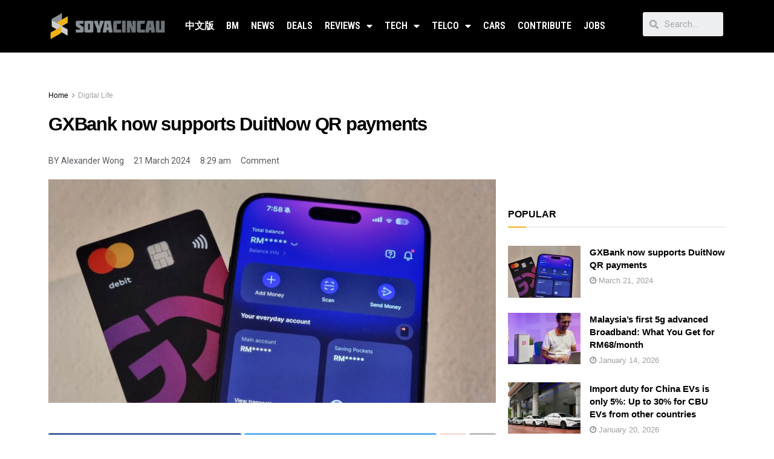

--- FILE ---
content_type: text/html; charset=UTF-8
request_url: https://soyacincau.com/2024/03/21/gxbank-supports-duitnow-qr-payment/
body_size: 28220
content:
<!DOCTYPE html>
<html lang="en-US">
<head>
	<meta charset="UTF-8">
	<meta name="viewport" content="width=device-width, initial-scale=1.0, viewport-fit=cover" />		<title>GXBank: DuitNow QR payments now supported</title>

<!-- Google Tag Manager for WordPress by gtm4wp.com -->
<script data-cfasync="false" data-pagespeed-no-defer type="text/javascript">//<![CDATA[
	var gtm4wp_datalayer_name = "dataLayer";
	var dataLayer = dataLayer || [];
//]]>
</script>
<!-- End Google Tag Manager for WordPress by gtm4wp.com -->			<script type="8c9847edb9041dfb6db865eb-text/javascript">
              var jnews_ajax_url = '/?ajax-request=jnews'
			</script>
			<script type="8c9847edb9041dfb6db865eb-text/javascript">;window.jnews=window.jnews||{},window.jnews.library=window.jnews.library||{},window.jnews.library=function(){"use strict";var t=this;t.win=window,t.doc=document,t.globalBody=t.doc.getElementsByTagName("body")[0],t.globalBody=t.globalBody?t.globalBody:t.doc,t.win.jnewsDataStorage=t.win.jnewsDataStorage||{_storage:new WeakMap,put:function(t,e,n){this._storage.has(t)||this._storage.set(t,new Map),this._storage.get(t).set(e,n)},get:function(t,e){return this._storage.get(t).get(e)},has:function(t,e){return this._storage.has(t)&&this._storage.get(t).has(e)},remove:function(t,e){var n=this._storage.get(t).delete(e);return 0===!this._storage.get(t).size&&this._storage.delete(t),n}},t.windowWidth=function(){return t.win.innerWidth||t.docEl.clientWidth||t.globalBody.clientWidth},t.windowHeight=function(){return t.win.innerHeight||t.docEl.clientHeight||t.globalBody.clientHeight},t.requestAnimationFrame=t.win.requestAnimationFrame||t.win.webkitRequestAnimationFrame||t.win.mozRequestAnimationFrame||t.win.msRequestAnimationFrame||window.oRequestAnimationFrame||function(t){return setTimeout(t,1e3/60)},t.cancelAnimationFrame=t.win.cancelAnimationFrame||t.win.webkitCancelAnimationFrame||t.win.webkitCancelRequestAnimationFrame||t.win.mozCancelAnimationFrame||t.win.msCancelRequestAnimationFrame||t.win.oCancelRequestAnimationFrame||function(t){clearTimeout(t)},t.classListSupport="classList"in document.createElement("_"),t.hasClass=t.classListSupport?function(t,e){return t.classList.contains(e)}:function(t,e){return t.className.indexOf(e)>=0},t.addClass=t.classListSupport?function(e,n){t.hasClass(e,n)||e.classList.add(n)}:function(e,n){t.hasClass(e,n)||(e.className+=" "+n)},t.removeClass=t.classListSupport?function(e,n){t.hasClass(e,n)&&e.classList.remove(n)}:function(e,n){t.hasClass(e,n)&&(e.className=e.className.replace(n,""))},t.objKeys=function(t){var e=[];for(var n in t)Object.prototype.hasOwnProperty.call(t,n)&&e.push(n);return e},t.isObjectSame=function(t,e){var n=!0;return JSON.stringify(t)!==JSON.stringify(e)&&(n=!1),n},t.extend=function(){for(var t,e,n,i=arguments[0]||{},o=1,a=arguments.length;o<a;o++)if(null!==(t=arguments[o]))for(e in t)i!==(n=t[e])&&void 0!==n&&(i[e]=n);return i},t.dataStorage=t.win.jnewsDataStorage,t.isVisible=function(t){return 0!==t.offsetWidth&&0!==t.offsetHeight||t.getBoundingClientRect().length},t.getHeight=function(t){return t.offsetHeight||t.clientHeight||t.getBoundingClientRect().height},t.getWidth=function(t){return t.offsetWidth||t.clientWidth||t.getBoundingClientRect().width},t.supportsPassive=!1;try{var e=Object.defineProperty({},"passive",{get:function(){t.supportsPassive=!0}});"createEvent"in t.doc?t.win.addEventListener("test",null,e):"fireEvent"in t.doc&&t.win.attachEvent("test",null)}catch(t){}t.passiveOption=!!t.supportsPassive&&{passive:!0},t.addEvents=function(e,n,i){for(var o in n){var a=["touchstart","touchmove"].indexOf(o)>=0&&!i&&t.passiveOption;"createEvent"in t.doc?e.addEventListener(o,n[o],a):"fireEvent"in t.doc&&e.attachEvent("on"+o,n[o])}},t.removeEvents=function(e,n){for(var i in n)"createEvent"in t.doc?e.removeEventListener(i,n[i]):"fireEvent"in t.doc&&e.detachEvent("on"+i,n[i])},t.triggerEvents=function(e,n,i){var o;i=i||{detail:null};return"createEvent"in t.doc?(!(o=t.doc.createEvent("CustomEvent")||new CustomEvent(n)).initCustomEvent||o.initCustomEvent(n,!0,!1,i),void e.dispatchEvent(o)):"fireEvent"in t.doc?((o=t.doc.createEventObject()).eventType=n,void e.fireEvent("on"+o.eventType,o)):void 0},t.getParents=function(e,n){void 0===n&&(n=t.doc);for(var i=[],o=e.parentNode,a=!1;!a;)if(o){var s=o;s.querySelectorAll(n).length?a=!0:(i.push(s),o=s.parentNode)}else i=[],a=!0;return i},t.forEach=function(t,e,n){for(var i=0,o=t.length;i<o;i++)e.call(n,t[i],i)},t.getText=function(t){return t.innerText||t.textContent},t.setText=function(t,e){var n="object"==typeof e?e.innerText||e.textContent:e;t.innerText&&(t.innerText=n),t.textContent&&(t.textContent=n)},t.httpBuildQuery=function(e){return t.objKeys(e).reduce(function e(n){var i=arguments.length>1&&void 0!==arguments[1]?arguments[1]:null;return function(o,a){var s=n[a];a=encodeURIComponent(a);var r=i?"".concat(i,"[").concat(a,"]"):a;return null==s||"function"==typeof s?(o.push("".concat(r,"=")),o):["number","boolean","string"].includes(typeof s)?(o.push("".concat(r,"=").concat(encodeURIComponent(s))),o):(o.push(t.objKeys(s).reduce(e(s,r),[]).join("&")),o)}}(e),[]).join("&")},t.scrollTo=function(e,n,i){function o(t,e,n){this.start=this.position(),this.change=t-this.start,this.currentTime=0,this.increment=20,this.duration=void 0===n?500:n,this.callback=e,this.finish=!1,this.animateScroll()}return Math.easeInOutQuad=function(t,e,n,i){return(t/=i/2)<1?n/2*t*t+e:-n/2*(--t*(t-2)-1)+e},o.prototype.stop=function(){this.finish=!0},o.prototype.move=function(e){t.doc.documentElement.scrollTop=e,t.globalBody.parentNode.scrollTop=e,t.globalBody.scrollTop=e},o.prototype.position=function(){return t.doc.documentElement.scrollTop||t.globalBody.parentNode.scrollTop||t.globalBody.scrollTop},o.prototype.animateScroll=function(){this.currentTime+=this.increment;var e=Math.easeInOutQuad(this.currentTime,this.start,this.change,this.duration);this.move(e),this.currentTime<this.duration&&!this.finish?t.requestAnimationFrame.call(t.win,this.animateScroll.bind(this)):this.callback&&"function"==typeof this.callback&&this.callback()},new o(e,n,i)},t.unwrap=function(e){var n,i=e;t.forEach(e,(function(t,e){n?n+=t:n=t})),i.replaceWith(n)},t.performance={start:function(t){performance.mark(t+"Start")},stop:function(t){performance.mark(t+"End"),performance.measure(t,t+"Start",t+"End")}},t.fps=function(){var e=0,n=0,i=0;!function(){var o=e=0,a=0,s=0,r=document.getElementById("fpsTable"),c=function(e){void 0===document.getElementsByTagName("body")[0]?t.requestAnimationFrame.call(t.win,(function(){c(e)})):document.getElementsByTagName("body")[0].appendChild(e)};null===r&&((r=document.createElement("div")).style.position="fixed",r.style.top="120px",r.style.left="10px",r.style.width="100px",r.style.height="20px",r.style.border="1px solid black",r.style.fontSize="11px",r.style.zIndex="100000",r.style.backgroundColor="white",r.id="fpsTable",c(r));var l=function(){i++,n=Date.now(),(a=(i/(s=(n-e)/1e3)).toPrecision(2))!=o&&(o=a,r.innerHTML=o+"fps"),1<s&&(e=n,i=0),t.requestAnimationFrame.call(t.win,l)};l()}()},t.instr=function(t,e){for(var n=0;n<e.length;n++)if(-1!==t.toLowerCase().indexOf(e[n].toLowerCase()))return!0},t.winLoad=function(e,n){function i(i){if("complete"===t.doc.readyState||"interactive"===t.doc.readyState)return!i||n?setTimeout(e,n||1):e(i),1}i()||t.addEvents(t.win,{load:i})},t.docReady=function(e,n){function i(i){if("complete"===t.doc.readyState||"interactive"===t.doc.readyState)return!i||n?setTimeout(e,n||1):e(i),1}i()||t.addEvents(t.doc,{DOMContentLoaded:i})},t.fireOnce=function(){t.docReady((function(){t.assets=t.assets||[],t.assets.length&&(t.boot(),t.load_assets())}),50)},t.boot=function(){t.length&&t.doc.querySelectorAll("style[media]").forEach((function(t){"not all"==t.getAttribute("media")&&t.removeAttribute("media")}))},t.create_js=function(e,n){var i=t.doc.createElement("script");switch(i.setAttribute("src",e),n){case"defer":i.setAttribute("defer",!0);break;case"async":i.setAttribute("async",!0);break;case"deferasync":i.setAttribute("defer",!0),i.setAttribute("async",!0)}t.globalBody.appendChild(i)},t.load_assets=function(){"object"==typeof t.assets&&t.forEach(t.assets.slice(0),(function(e,n){var i="";e.defer&&(i+="defer"),e.async&&(i+="async"),t.create_js(e.url,i);var o=t.assets.indexOf(e);o>-1&&t.assets.splice(o,1)})),t.assets=jnewsoption.au_scripts=window.jnewsads=[]},t.docReady((function(){t.globalBody=t.globalBody==t.doc?t.doc.getElementsByTagName("body")[0]:t.globalBody,t.globalBody=t.globalBody?t.globalBody:t.doc}))},window.jnews.library=new window.jnews.library;</script><meta name="description" content="After introducing GXCard, GXBank now supports DuitNow QR payments. GXBank users can scan and pay at all merchants that display the national QR code.  ">
<meta name="robots" content="index, follow">
<meta name="googlebot" content="index, follow, max-snippet:-1, max-image-preview:large, max-video-preview:-1">
<meta name="bingbot" content="index, follow, max-snippet:-1, max-image-preview:large, max-video-preview:-1">
<link rel="canonical" href="https://soyacincau.com/2024/03/21/gxbank-supports-duitnow-qr-payment/">
<meta property="og:url" content="https://soyacincau.com/2024/03/21/gxbank-supports-duitnow-qr-payment/">
<meta property="og:site_name" content="SoyaCincau">
<meta property="og:locale" content="en_US">
<meta property="og:type" content="article">
<meta property="article:author" content="https://www.facebook.com/mysoyacincau">
<meta property="article:publisher" content="https://www.facebook.com/mysoyacincau">
<meta property="article:section" content="Apps">
<meta property="article:tag" content="digital bank">
<meta property="article:tag" content="DuitNow">
<meta property="article:tag" content="DuitNow QR">
<meta property="article:tag" content="GXBank">
<meta property="article:tag" content="GXBank App">
<meta property="og:title" content="GXBank: DuitNow QR payments now supported">
<meta property="og:description" content="After introducing GXCard, GXBank now supports DuitNow QR payments. GXBank users can scan and pay at all merchants that display the national QR code.  ">
<meta property="og:image" content="https://soyacincau.com/wp-content/uploads/2024/03/240321-gxbank-app-duitnow-QR-scan-payment-01.jpg">
<meta property="og:image:secure_url" content="https://soyacincau.com/wp-content/uploads/2024/03/240321-gxbank-app-duitnow-QR-scan-payment-01.jpg">
<meta property="og:image:width" content="2000">
<meta property="og:image:height" content="1269">
<meta name="twitter:card" content="summary_large_image">
<meta name="twitter:site" content="https://twitter.com/soya_cincau">
<meta name="twitter:creator" content="@alexwnl">
<meta name="twitter:title" content="GXBank: DuitNow QR payments now supported">
<meta name="twitter:description" content="After introducing GXCard, GXBank now supports DuitNow QR payments. GXBank users can scan and pay at all merchants that display the national QR code.  ">
<meta name="twitter:image" content="https://soyacincau.com/wp-content/uploads/2024/03/240321-gxbank-app-duitnow-QR-scan-payment-01-1024x650.jpg">
<link rel='dns-prefetch' href='//stats.wp.com' />
<link rel='dns-prefetch' href='//fonts.googleapis.com' />
<link rel='preconnect' href='https://fonts.gstatic.com' />
<link rel="alternate" type="application/rss+xml" title="SoyaCincau &raquo; Feed" href="https://soyacincau.com/feed/" />
<link rel="alternate" type="application/rss+xml" title="SoyaCincau &raquo; Comments Feed" href="https://soyacincau.com/comments/feed/" />
<link rel="alternate" type="application/rss+xml" title="SoyaCincau &raquo; GXBank now supports DuitNow QR payments Comments Feed" href="https://soyacincau.com/2024/03/21/gxbank-supports-duitnow-qr-payment/feed/" />
<link rel="alternate" title="oEmbed (JSON)" type="application/json+oembed" href="https://soyacincau.com/wp-json/oembed/1.0/embed?url=https%3A%2F%2Fsoyacincau.com%2F2024%2F03%2F21%2Fgxbank-supports-duitnow-qr-payment%2F" />
<link rel="alternate" title="oEmbed (XML)" type="text/xml+oembed" href="https://soyacincau.com/wp-json/oembed/1.0/embed?url=https%3A%2F%2Fsoyacincau.com%2F2024%2F03%2F21%2Fgxbank-supports-duitnow-qr-payment%2F&#038;format=xml" />
<!-- soyacincau.com is managing ads with Advanced Ads – https://wpadvancedads.com/ --><script type="8c9847edb9041dfb6db865eb-text/javascript">
			advanced_ads_ready=function(){var e,t=[],n="object"==typeof document&&document,d=n&&n.documentElement.doScroll,o="DOMContentLoaded",a=n&&(d?/^loaded|^c/:/^loaded|^i|^c/).test(n.readyState);return!a&&n&&(e=function(){for(n.removeEventListener(o,e),window.removeEventListener("load",e),a=1;e=t.shift();)e()},n.addEventListener(o,e),window.addEventListener("load",e)),function(e){a?setTimeout(e,0):t.push(e)}}();		</script>
		<style id='wp-img-auto-sizes-contain-inline-css' type='text/css'>
img:is([sizes=auto i],[sizes^="auto," i]){contain-intrinsic-size:3000px 1500px}
/*# sourceURL=wp-img-auto-sizes-contain-inline-css */
</style>
<style id='wp-emoji-styles-inline-css' type='text/css'>

	img.wp-smiley, img.emoji {
		display: inline !important;
		border: none !important;
		box-shadow: none !important;
		height: 1em !important;
		width: 1em !important;
		margin: 0 0.07em !important;
		vertical-align: -0.1em !important;
		background: none !important;
		padding: 0 !important;
	}
/*# sourceURL=wp-emoji-styles-inline-css */
</style>
<link rel='stylesheet' id='wp-block-library-css' href='https://soyacincau.com/wp-includes/css/dist/block-library/style.min.css?ver=6.9' type='text/css' media='all' />
<style id='wp-block-library-inline-css' type='text/css'>
.has-text-align-justify{text-align:justify;}

/*# sourceURL=wp-block-library-inline-css */
</style>
<style id='classic-theme-styles-inline-css' type='text/css'>
/*! This file is auto-generated */
.wp-block-button__link{color:#fff;background-color:#32373c;border-radius:9999px;box-shadow:none;text-decoration:none;padding:calc(.667em + 2px) calc(1.333em + 2px);font-size:1.125em}.wp-block-file__button{background:#32373c;color:#fff;text-decoration:none}
/*# sourceURL=/wp-includes/css/classic-themes.min.css */
</style>
<link rel='stylesheet' id='jnews-parent-style-css' href='https://soyacincau.com/wp-content/themes/jnews/style.css?ver=6.9' type='text/css' media='all' />
<link rel='stylesheet' id='js_composer_front-css' href='https://soyacincau.com/wp-content/plugins/js_composer/assets/css/js_composer.min.css?ver=6.6.0' type='text/css' media='all' />
<link rel='stylesheet' id='elementor-icons-css' href='https://soyacincau.com/wp-content/plugins/elementor/assets/lib/eicons/css/elementor-icons.min.css?ver=5.12.0' type='text/css' media='all' />
<link rel='stylesheet' id='elementor-frontend-css' href='https://soyacincau.com/wp-content/plugins/elementor/assets/css/frontend.min.css?ver=3.3.1' type='text/css' media='all' />
<style id='elementor-frontend-inline-css' type='text/css'>
@font-face{font-family:eicons;src:url(https://soyacincau.com/wp-content/plugins/elementor/assets/lib/eicons/fonts/eicons.eot?5.10.0);src:url(https://soyacincau.com/wp-content/plugins/elementor/assets/lib/eicons/fonts/eicons.eot?5.10.0#iefix) format("embedded-opentype"),url(https://soyacincau.com/wp-content/plugins/elementor/assets/lib/eicons/fonts/eicons.woff2?5.10.0) format("woff2"),url(https://soyacincau.com/wp-content/plugins/elementor/assets/lib/eicons/fonts/eicons.woff?5.10.0) format("woff"),url(https://soyacincau.com/wp-content/plugins/elementor/assets/lib/eicons/fonts/eicons.ttf?5.10.0) format("truetype"),url(https://soyacincau.com/wp-content/plugins/elementor/assets/lib/eicons/fonts/eicons.svg?5.10.0#eicon) format("svg");font-weight:400;font-style:normal}
/*# sourceURL=elementor-frontend-inline-css */
</style>
<link rel='stylesheet' id='elementor-post-289166-css' href='https://soyacincau.com/wp-content/uploads/elementor/css/post-289166.css?ver=1628609039' type='text/css' media='all' />
<link rel='stylesheet' id='elementor-pro-css' href='https://soyacincau.com/wp-content/plugins/elementor-pro/assets/css/frontend.min.css?ver=3.3.6' type='text/css' media='all' />
<link rel='stylesheet' id='elementor-global-css' href='https://soyacincau.com/wp-content/uploads/elementor/css/global.css?ver=1628609040' type='text/css' media='all' />
<link rel='stylesheet' id='elementor-post-289170-css' href='https://soyacincau.com/wp-content/uploads/elementor/css/post-289170.css?ver=1746005048' type='text/css' media='all' />
<link rel='stylesheet' id='elementor-post-289173-css' href='https://soyacincau.com/wp-content/uploads/elementor/css/post-289173.css?ver=1767799066' type='text/css' media='all' />
<link rel='stylesheet' id='jeg_customizer_font-css' href='//fonts.googleapis.com/css?family=Roboto+Condensed%3A700&#038;display=swap&#038;ver=1.2.6' type='text/css' media='all' />
<link rel='stylesheet' id='jnews-frontend-css' href='https://soyacincau.com/wp-content/themes/jnews/assets/dist/frontend.min.css?ver=1.0.0' type='text/css' media='all' />
<link rel='stylesheet' id='jnews-elementor-css' href='https://soyacincau.com/wp-content/themes/jnews/assets/css/elementor-frontend.css?ver=1.0.0' type='text/css' media='all' />
<link rel='stylesheet' id='jnews-style-css' href='https://soyacincau.com/wp-content/themes/jnews-child/style.css?ver=1.0.0' type='text/css' media='all' />
<link rel='stylesheet' id='jnews-darkmode-css' href='https://soyacincau.com/wp-content/themes/jnews/assets/css/darkmode.css?ver=1.0.0' type='text/css' media='all' />
<link rel='stylesheet' id='jnews-scheme-css' href='https://soyacincau.com/wp-content/themes/jnews/data/import/androidnews/scheme.css?ver=1.0.0' type='text/css' media='all' />
<link rel='stylesheet' id='google-fonts-1-css' href='https://fonts.googleapis.com/css?family=Roboto%3A100%2C100italic%2C200%2C200italic%2C300%2C300italic%2C400%2C400italic%2C500%2C500italic%2C600%2C600italic%2C700%2C700italic%2C800%2C800italic%2C900%2C900italic%7CRoboto+Slab%3A100%2C100italic%2C200%2C200italic%2C300%2C300italic%2C400%2C400italic%2C500%2C500italic%2C600%2C600italic%2C700%2C700italic%2C800%2C800italic%2C900%2C900italic%7CRoboto+Condensed%3A100%2C100italic%2C200%2C200italic%2C300%2C300italic%2C400%2C400italic%2C500%2C500italic%2C600%2C600italic%2C700%2C700italic%2C800%2C800italic%2C900%2C900italic%7CMontserrat%3A100%2C100italic%2C200%2C200italic%2C300%2C300italic%2C400%2C400italic%2C500%2C500italic%2C600%2C600italic%2C700%2C700italic%2C800%2C800italic%2C900%2C900italic&#038;display=auto&#038;ver=6.9' type='text/css' media='all' />
<link rel='stylesheet' id='elementor-icons-shared-0-css' href='https://soyacincau.com/wp-content/plugins/elementor/assets/lib/font-awesome/css/fontawesome.min.css?ver=5.15.3' type='text/css' media='all' />
<link rel='stylesheet' id='elementor-icons-fa-solid-css' href='https://soyacincau.com/wp-content/plugins/elementor/assets/lib/font-awesome/css/solid.min.css?ver=5.15.3' type='text/css' media='all' />
<link rel='stylesheet' id='jetpack_css-css' href='https://soyacincau.com/wp-content/plugins/jetpack/css/jetpack.css?ver=12.5.1' type='text/css' media='all' />
<link rel='stylesheet' id='jnews-select-share-css' href='https://soyacincau.com/wp-content/plugins/jnews-social-share/assets/css/plugin.css' type='text/css' media='all' />
<script type="8c9847edb9041dfb6db865eb-text/javascript" src="https://soyacincau.com/wp-includes/js/jquery/jquery.min.js?ver=3.7.1" id="jquery-core-js"></script>
<script data-optimized="1" type="8c9847edb9041dfb6db865eb-text/javascript" src="https://soyacincau.com/wp-content/litespeed/js/460151cfcb4872e254987b11d3add0db.js?ver=4e427" id="jquery-migrate-js"></script>
<script type="8c9847edb9041dfb6db865eb-text/javascript" id="advanced-ads-advanced-js-js-extra">
/* <![CDATA[ */
var advads_options = {"blog_id":"1","privacy":{"enabled":false,"state":"not_needed"}};
//# sourceURL=advanced-ads-advanced-js-js-extra
/* ]]> */
</script>
<script data-optimized="1" type="8c9847edb9041dfb6db865eb-text/javascript" src="https://soyacincau.com/wp-content/litespeed/js/3bf197bd809258d048a9cee91e77ceb4.js?ver=9c508" id="advanced-ads-advanced-js-js"></script>
<link rel="https://api.w.org/" href="https://soyacincau.com/wp-json/" /><link rel="alternate" title="JSON" type="application/json" href="https://soyacincau.com/wp-json/wp/v2/posts/390880" /><link rel="EditURI" type="application/rsd+xml" title="RSD" href="https://soyacincau.com/xmlrpc.php?rsd" />
<meta name="generator" content="WordPress 6.9" />
<link rel='shortlink' href='https://soyacincau.com/?p=390880' />
<script type="8c9847edb9041dfb6db865eb-text/javascript" src=https://xhr.invl.co/magic/33736/auto.js></script>
<!-- TikTok Pixel Code Start -->
<script data-cfasync="false">
!function (w, d, t) {
  w.TiktokAnalyticsObject=t;var ttq=w[t]=w[t]||[];ttq.methods=["page","track","identify","instances","debug","on","off","once","ready","alias","group","enableCookie","disableCookie","holdConsent","revokeConsent","grantConsent"],ttq.setAndDefer=function(t,e){t[e]=function(){t.push([e].concat(Array.prototype.slice.call(arguments,0)))}};for(var i=0;i<ttq.methods.length;i++)ttq.setAndDefer(ttq,ttq.methods[i]);ttq.instance=function(t){for(
var e=ttq._i[t]||[],n=0;n<ttq.methods.length;n++)ttq.setAndDefer(e,ttq.methods[n]);return e},ttq.load=function(e,n){var r="https://analytics.tiktok.com/i18n/pixel/events.js",o=n&&n.partner;ttq._i=ttq._i||{},ttq._i[e]=[],ttq._i[e]._u=r,ttq._t=ttq._t||{},ttq._t[e]=+new Date,ttq._o=ttq._o||{},ttq._o[e]=n||{};n=document.createElement("script")
;n.type="text/javascript",n.async=!0,n.src=r+"?sdkid="+e+"&lib="+t;e=document.getElementsByTagName("script")[0];e.parentNode.insertBefore(n,e)};


  ttq.load('CV43JCBC77U9POA0NT80');
  ttq.page();
}(window, document, 'ttq');
</script>
<!-- TikTok Pixel Code End -->
<script async id="ebx" src="//applets.ebxcdn.com/ebx.js" type="8c9847edb9041dfb6db865eb-text/javascript"></script>	<style>img#wpstats{display:none}</style>
		
<!-- Google Tag Manager for WordPress by gtm4wp.com -->
<script data-cfasync="false" data-pagespeed-no-defer type="text/javascript">//<![CDATA[
	var dataLayer_content = {"pagePostType":"post","pagePostType2":"single-post","pageCategory":["apps","the-digital-life","news"],"pageAttributes":["digital-bank","duitnow","duitnow-qr","gxbank","gxbank-app"],"pagePostAuthor":"Alexander Wong"};
	dataLayer.push( dataLayer_content );//]]>
</script>
<script data-cfasync="false">//<![CDATA[
(function(w,d,s,l,i){w[l]=w[l]||[];w[l].push({'gtm.start':
new Date().getTime(),event:'gtm.js'});var f=d.getElementsByTagName(s)[0],
j=d.createElement(s),dl=l!='dataLayer'?'&l='+l:'';j.async=true;j.src=
'//www.googletagmanager.com/gtm.'+'js?id='+i+dl;f.parentNode.insertBefore(j,f);
})(window,document,'script','dataLayer','GTM-TSDLM9D');//]]>
</script>
<!-- End Google Tag Manager -->
<!-- End Google Tag Manager for WordPress by gtm4wp.com --><script type="8c9847edb9041dfb6db865eb-text/javascript">
		var advadsCfpQueue = [];
		var advadsCfpAd = function( adID ){
			if ( 'undefined' == typeof advadsProCfp ) { advadsCfpQueue.push( adID ) } else { advadsProCfp.addElement( adID ) }
		};
		</script>
		<meta name="generator" content="Powered by WPBakery Page Builder - drag and drop page builder for WordPress."/>
<script type="8c9847edb9041dfb6db865eb-text/javascript">
  !function(f,b,e,v,n,t,s)
  {if(f.fbq)return;n=f.fbq=function(){n.callMethod?
  n.callMethod.apply(n,arguments):n.queue.push(arguments)};
  if(!f._fbq)f._fbq=n;n.push=n;n.loaded=!0;n.version='2.0';
  n.queue=[];t=b.createElement(e);t.async=!0;
  t.src=v;s=b.getElementsByTagName(e)[0];
  s.parentNode.insertBefore(t,s)}(window, document,'script',
  'https://connect.facebook.net/en_US/fbevents.js');
  fbq('init', '375681346490800');
  fbq('track', 'PageView');
</script>
<noscript><img loading="lazy" height="1" width="1" style="display:none"
  src="https://www.facebook.com/tr?id=375681346490800&ev=PageView&noscript=1"
/></noscript>
<!-- End Facebook Pixel Code --><script data-cfasync="false" type="application/javascript" src="//anymind360.com/js/1484/ats.js"></script>
<!-- START GPT Async Tag for Single Post pages -->
<script data-cfasync="false" async src="https://securepubads.g.doubleclick.net/tag/js/gpt.js"></script>
<script data-cfasync="false">
       var gptadslots = [];
       var googletag = googletag || {cmd:[]};
     </script>
<script data-cfasync="false">
       googletag.cmd.push(function() {
       var responsive_billboard = googletag.sizeMapping()
.addSize([1000, 500], [[970, 250], [970, 90]], [728, 90]) // Desktop
.addSize([730, 300], [[728, 90], [600, 250]]) // Tablet
.addSize([320, 300], [[300, 250], [320, 100]]) // Mobile
.addSize([0, 0], []) // No ads
.build();

var responsive_sidebar_mrec = googletag.sizeMapping()
.addSize([1000, 500], [[300, 250], [1, 1]]) // Desktop
.addSize([730, 300], [[300, 250], [1, 1]]) // Tablet
.addSize([320, 300], [[300, 250], [1, 1]]) // Mobile
.addSize([0, 0], []) // No ads
.build();

var responsive_article_mrec_inarticle = googletag.sizeMapping()
.addSize([1000, 500], [[336, 280], [300, 250], [1, 1]]) // Desktop
.addSize([730, 300], [[336, 280], [300, 250], [1, 1]]) // Tablet
.addSize([320, 300], [[336, 280], [300, 250], [320, 100], [1, 1]]) // Mobile
.addSize([0, 0], []) // No ads
.build();
  

var responsive_sidebar_halfpage = googletag.sizeMapping()
.addSize([1000, 500], [300, 600]) // Desktop
.addSize([730, 500], [300, 600]) // Tablet
.addSize([320, 500], [300, 600]) // Mobile
.addSize([0, 0], []) // No ads
.build();

    //Billboard
    googletag.defineSlot('/32246135/sc-billboard', [[970, 250], [970, 90], [728, 90], [600, 250], [300, 250], [320, 100]], 'sc-billboard')
	.defineSizeMapping(responsive_billboard)
	.addService(googletag.pubads());

    //Sidebar_MRec1
    googletag.defineSlot('/32246135/sc-article-mrec1', [[1, 1], [300, 250]], 'sc-article-mrec1')
	.defineSizeMapping(responsive_sidebar_mrec)
	.addService(googletag.pubads());

    //Article_MRec 2
googletag.defineSlot('/32246135/sc-article-mrec2', [[336, 280], [300, 250], [320, 100]], 'sc-article-mrec2')
.defineSizeMapping(responsive_article_mrec_inarticle)
.addService(googletag.pubads());

//Article_MRec3
googletag.defineSlot('/32246135/sc-article-mrec3', [[1, 1], [336, 280], [300, 250]], 'sc-article-mrec3')
.defineSizeMapping(responsive_article_mrec_inarticle)
.addService(googletag.pubads());

    //Article_OutStream Video
    googletag.defineSlot('/32246135/sc-article-outstream', [1, 1], 'sc-article-outstream')
	.addService(googletag.pubads());


    //Sidebar_Halfpage
    googletag.defineSlot('/32246135/sc-article-300x600', [300, 600], 'sc-article-300x600') 	
.defineSizeMapping(responsive_sidebar_halfpage)
.addService(googletag.pubads());

    //Skinner
	googletag.defineOutOfPageSlot('/32246135/sc-oop-skinner', 'sc-oop-skinner')
	.addService(googletag.pubads());

    //OOP
    googletag.defineOutOfPageSlot('/32246135/sc-oop', 'sc-oop')
	.addService(googletag.pubads());

	//1x1
	googletag.defineSlot('/32246135/sc-1x1-misc', [1, 1], 'sc-1x1-misc')
	.addService(googletag.pubads());

	//SC-BM OOP
	googletag.defineOutOfPageSlot('/32246135/sc-bm-oop', 'sc-bm-oop')
.addService(googletag.pubads());
		
	googletag.pubads().setTargeting("inskin_yes", (screen.width >= 1245) ? "true" : "false");
	googletag.pubads().setTargeting("inskin_m_yes", (screen.width >= 375 && screen.width <= 600) ? "true" : "false");
	googletag.pubads().setTargeting("sublimeskinz_yes", (screen.width >= 1200) ? "true" : "false");

	// DFP page level targeting 
googletag.pubads().setTargeting( "sc-pagetype-key", "article" );
googletag.pubads().setTargeting( "sc-page-key", "gxbank-supports-duitnow-qr-payment" );
googletag.pubads().setTargeting( "sc-category-key", ["apps", "the-digital-life", "news"] );
googletag.pubads().setTargeting( "sc-tag-key", ["digital-bank", "duitnow", "duitnow-qr", "gxbank", "gxbank-app"] );
	googletag.pubads().setTargeting( "sc-site-key", "soyacincau" );
	googletag.pubads().setTargeting( "amp", "false" );

    googletag.pubads().enableSingleRequest();
    googletag.pubads().collapseEmptyDivs();
    googletag.pubads().setForceSafeFrame(false);
    googletag.pubads().setCentering(true);
    googletag.enableServices();
  });
</script>
<!-- END GPT Async Tag for Single Post pages --><link rel="preconnect" href="https://fonts.gstatic.com">
<link href="https://fonts.googleapis.com/css2?family=Poppins:wght@800&display=swap" rel="stylesheet">
      <script src="https://ajax.googleapis.com/ajax/libs/jquery/3.5.1/jquery.min.js" type="8c9847edb9041dfb6db865eb-text/javascript"></script>
		<script type="8c9847edb9041dfb6db865eb-text/javascript">
         $(document).ready(function(){
         	const progress_bars = document.querySelectorAll('.progress');
         
         	progress_bars.forEach(bar => {
         		const { size } = bar.dataset;
         		bar.style.width = `${size}%`;
         	});
         });
      </script>

<style>
		@media screen and (min-width:0px) and (max-width:1023px) {
			.counter-desktop {
				display:none !important;
			}
			.counter-mobile {
				margin-top: -50px;
   				text-align: center;
				display: flex;
				flex-wrap: wrap;
				justify-content: center;
				margin-bottom: 40px;
				padding: 0 20px;
			}
			
			.covid-counter .sidebar {
         		width: 303px;
         		height: auto;
         		background-image:url(https://soyacincau.com/covid/BACKGROUND.png);
         		border: 0;
         		margin-top: 0;
         		padding-top: 0;
         	}
			
		}

		@media screen and (min-width:1023px) {
			.counter-desktop {
				
			}
			.counter-mobile {
				display:none !important;
			}
			.covid-counter .sidebar {
         		width: 303px;
         		height: 860px;
         		background-image:url(https://soyacincau.com/covid/BACKGROUND.png);
         		border: 0;
         		margin-top: 0;
         		padding-top: 0;
        	 }
		}

         .covid-counter {
			background: #fff;
			box-shadow: 0 0 2px rgba(0, 0, 0, 0.06);
			margin: 0 auto;
			padding: 2em 2em 4em;
			font-family: 'Poppins', sans-serif;
			font-weight: 600;
			line-height: 1.294427191;
         }
	
	.covid-counter .state-data{
		  	float: right;
    		margin-right: 10px;
	}
			.covid-counter h1, h2, h3, h4, h5, h6 {
			padding: 0px;
			margin: 0px;
			font-weight: 600;
			line-height: 1.3;
			}
		 
         
         .covid-counter a {
         color: #0083e8;
         }
         .covid-counter b, strong {
         font-weight: 600;
         }
         .covid-counter samp {
         display: none;
         }
         
         .covid-counter .sidebar-primary {
         will-change: min-height;
         }
         .covid-counter .scadslot-sidebar-top {
         padding-bottom: 2rem;
         }
         .covid-counter .heading h1{ 
         color:#404040;
         font-size: 28px;
         font-weight: bold;
         padding-top: 22px;
         margin: 0px;
         }
         .covid-counter .heading h2{ 
         color:#cc5200;
         font-size: 28px;
         font-weight: bold;
         margin:0 0 5px 0;
         padding: 0px;
         }
         .covid-counter .heading h3{ 
         color:#fff;
         font-size: 20px;
         font-weight: bold;
         text-shadow: 2px 2px 4px #000000;
         padding: 0px;
         }
         .covid-counter .heading h4{ 
         color:#fff;
         font-size: 15px;
         font-weight: bold;
         text-shadow: 2px 2px 4px #000000;
         margin:0px 0 0 0;
         padding: 0px;
         }
         .covid-counter .heading p{ 
         color:#fff;
         font-size: 12px;
         font-weight: 600;
         text-shadow: 2px 2px 4px #000000;
         margin: 0px;
         padding: 0px;
         }
         .covid-counter .subheading{
         color: #fff;
         font-size: 20px;
         font-weight: bold;
         text-shadow: 2px 2px 4px #000000;
         margin: 0 auto;
         display: inline-block;
         }
         .covid-counter .subheading h3{
         float: left;
         width: auto;
         margin: 0;
         padding: 10px 0 0 0;
         }
         .covid-counter .heading h1 img{vertical-align: middle;}
         .covid-counter .phase-cover{
         position: relative;
         margin: 25px 2px 0 0;
         float: right;
         }
         .covid-counter .phase-circle{
         background-color: #fff;
         border: 2px solid #F75C36;
         position: absolute;
         left: -24px;
         z-index: 9999;
         height: 70px;
         width: 70px;
         border-radius: 50%;
         display: inline-block;
         top: -8px;
         }
         .covid-counter .phase-circle h3{
         color: #F75C36;
         font-size: 16px;
         text-align: center;
         vertical-align: middle;
         padding: 18px 0 0 0;
         }
         .covid-counter .phase-box{
         width: 250px;
         border-radius: 5px;
         background: #fff;
         position: relative;
         float: right;
         margin: 0 10px 0 0;
         padding: 5px 0 5px 49px;
         text-align: left;
         }
	
		.covid-counter .phase-box-hidden{
			height: 55px;
		}
		
         .covid-counter .phase-box h3{
         	color:#014050;
         	font-size: 15px;
         	position: relative;
         }
		
         .covid-counter .phase-box h4{
         color:#014050;
         font-size: 12px;
         position: relative;
         }
         .covid-counter .phase-box .state{
         color:#F75C36;
         position: relative;
         }
         .covid-counter .phase-box .state h2{
         font-size: 16px;    
         color:#F75C36;
         position: relative;
         }
         .covid-counter .phase-box .state h5{
         font-size: 13px;    
         color:#F75C36;
         position: relative;
         padding-bottom: 5px;
         }
         .covid-counter .progress-bar {
         background-color: #F0F0F0;
         border-radius: 80px;
         box-shadow: 0 1px 3px rgb(0 0 0 / 20%);
         margin: 15px;
         height: 13px;
         width: 167px;
         max-width: 100%;
         border: 3px solid #fff;
         float: right;
         }
         .covid-counter .progress {
         background: #F75C36;
         border-radius: 80px;
         height: 9px;
         width: 0;
         transition: width 0.5s ease-in;
		 margin: -1px 0px 0px 0px;
         }
         .covid-counter .phase-bar{
         font-size: 20px;
         font-weight: bold;
         float: left;
         margin: 0 0 10px 0;
         width: 100%;
         }
         .covid-counter .phase-bar h3{
         float: left;
         width: auto;
         margin: 0;
         padding: 10px 0 0 0;
         }
         .covid-counter .phase-bar .progress-bar {
         background-color: #F0F0F0;
         border-radius: 80px;
         box-shadow: 0 1px 3px rgb(0 0 0 / 20%);
         margin: 8px 0 0 8px;
         height: 13px;
         width: 134px;
         max-width: 100%;
         border: 3px solid #fff;
         float: left;
         }
         .covid-counter .phase-bar .progress {
         background: #F75C36;
         border-radius: 80px;
         height: 9px;
         width: 0;
         transition: width 0.5s ease-in;
		 margin: -0px 0px 0px 0px;
         }
         .covid-counter .state h3{
         color: #F75C36;
         font-size: 16px;
         font-weight: bold;
         margin: 10px 0;
         }
         .covid-counter .state img{
			 vertical-align: middle;
			 max-width: 30px;
	}
         .covid-counter .video{
             width: 260px;
    		margin: 0 auto;
    		margin: 5px 0 0 10px;
    		text-align: center;
    		margin-top: -8px;
         }
         .covid-counter .bottom{
         	display: inline-block;
         	margin: 10px auto;
			margin-bottom: -30px;
         }
	
		.covid-counter .mco_countdown_button {
    		background: #000000;
    		border-radius: 4px;
    		font-family: 'Roboto Condensed', 'Arial Narrow', sans-serif;
			color: #ffffff;
		}
		.covid-counter .mco_countdown_button:hover {
			background: #868686;
		}
	
		#triangle-right {
			font-size: 0px;
			width: 0;
    		height: 0;
    		border-top: 7px solid transparent;
    		border-left: 12px solid #014050;
    		border-bottom: 7px solid transparent;
   		 }
      </style>
<link rel="icon" href="https://soyacincau.com/wp-content/uploads/2023/09/cropped-sc_cropped-favicon-transparent-32x32.png" sizes="32x32" />
<link rel="icon" href="https://soyacincau.com/wp-content/uploads/2023/09/cropped-sc_cropped-favicon-transparent-192x192.png" sizes="192x192" />
<link rel="apple-touch-icon" href="https://soyacincau.com/wp-content/uploads/2023/09/cropped-sc_cropped-favicon-transparent-180x180.png" />
<meta name="msapplication-TileImage" content="https://soyacincau.com/wp-content/uploads/2023/09/cropped-sc_cropped-favicon-transparent-270x270.png" />
<style id="jeg_dynamic_css" type="text/css" data-type="jeg_custom-css">body { --j-body-color : #000000; --j-accent-color : #edb11c; --j-alt-color : #000000; --j-heading-color : #000000; --j-entry-link-color : #f79138; } body,.jeg_newsfeed_list .tns-outer .tns-controls button,.jeg_filter_button,.owl-carousel .owl-nav div,.jeg_readmore,.jeg_hero_style_7 .jeg_post_meta a,.widget_calendar thead th,.widget_calendar tfoot a,.jeg_socialcounter a,.entry-header .jeg_meta_like a,.entry-header .jeg_meta_comment a,.entry-content tbody tr:hover,.entry-content th,.jeg_splitpost_nav li:hover a,#breadcrumbs a,.jeg_author_socials a:hover,.jeg_footer_content a,.jeg_footer_bottom a,.jeg_cartcontent,.woocommerce .woocommerce-breadcrumb a { color : #000000; } a, .jeg_menu_style_5>li>a:hover, .jeg_menu_style_5>li.sfHover>a, .jeg_menu_style_5>li.current-menu-item>a, .jeg_menu_style_5>li.current-menu-ancestor>a, .jeg_navbar .jeg_menu:not(.jeg_main_menu)>li>a:hover, .jeg_midbar .jeg_menu:not(.jeg_main_menu)>li>a:hover, .jeg_side_tabs li.active, .jeg_block_heading_5 strong, .jeg_block_heading_6 strong, .jeg_block_heading_7 strong, .jeg_block_heading_8 strong, .jeg_subcat_list li a:hover, .jeg_subcat_list li button:hover, .jeg_pl_lg_7 .jeg_thumb .jeg_post_category a, .jeg_pl_xs_2:before, .jeg_pl_xs_4 .jeg_postblock_content:before, .jeg_postblock .jeg_post_title a:hover, .jeg_hero_style_6 .jeg_post_title a:hover, .jeg_sidefeed .jeg_pl_xs_3 .jeg_post_title a:hover, .widget_jnews_popular .jeg_post_title a:hover, .jeg_meta_author a, .widget_archive li a:hover, .widget_pages li a:hover, .widget_meta li a:hover, .widget_recent_entries li a:hover, .widget_rss li a:hover, .widget_rss cite, .widget_categories li a:hover, .widget_categories li.current-cat>a, #breadcrumbs a:hover, .jeg_share_count .counts, .commentlist .bypostauthor>.comment-body>.comment-author>.fn, span.required, .jeg_review_title, .bestprice .price, .authorlink a:hover, .jeg_vertical_playlist .jeg_video_playlist_play_icon, .jeg_vertical_playlist .jeg_video_playlist_item.active .jeg_video_playlist_thumbnail:before, .jeg_horizontal_playlist .jeg_video_playlist_play, .woocommerce li.product .pricegroup .button, .widget_display_forums li a:hover, .widget_display_topics li:before, .widget_display_replies li:before, .widget_display_views li:before, .bbp-breadcrumb a:hover, .jeg_mobile_menu li.sfHover>a, .jeg_mobile_menu li a:hover, .split-template-6 .pagenum, .jeg_mobile_menu_style_5>li>a:hover, .jeg_mobile_menu_style_5>li.sfHover>a, .jeg_mobile_menu_style_5>li.current-menu-item>a, .jeg_mobile_menu_style_5>li.current-menu-ancestor>a { color : #edb11c; } .jeg_menu_style_1>li>a:before, .jeg_menu_style_2>li>a:before, .jeg_menu_style_3>li>a:before, .jeg_side_toggle, .jeg_slide_caption .jeg_post_category a, .jeg_slider_type_1_wrapper .tns-controls button.tns-next, .jeg_block_heading_1 .jeg_block_title span, .jeg_block_heading_2 .jeg_block_title span, .jeg_block_heading_3, .jeg_block_heading_4 .jeg_block_title span, .jeg_block_heading_6:after, .jeg_pl_lg_box .jeg_post_category a, .jeg_pl_md_box .jeg_post_category a, .jeg_readmore:hover, .jeg_thumb .jeg_post_category a, .jeg_block_loadmore a:hover, .jeg_postblock.alt .jeg_block_loadmore a:hover, .jeg_block_loadmore a.active, .jeg_postblock_carousel_2 .jeg_post_category a, .jeg_heroblock .jeg_post_category a, .jeg_pagenav_1 .page_number.active, .jeg_pagenav_1 .page_number.active:hover, input[type="submit"], .btn, .button, .widget_tag_cloud a:hover, .popularpost_item:hover .jeg_post_title a:before, .jeg_splitpost_4 .page_nav, .jeg_splitpost_5 .page_nav, .jeg_post_via a:hover, .jeg_post_source a:hover, .jeg_post_tags a:hover, .comment-reply-title small a:before, .comment-reply-title small a:after, .jeg_storelist .productlink, .authorlink li.active a:before, .jeg_footer.dark .socials_widget:not(.nobg) a:hover .fa, div.jeg_breakingnews_title, .jeg_overlay_slider_bottom_wrapper .tns-controls button, .jeg_overlay_slider_bottom_wrapper .tns-controls button:hover, .jeg_vertical_playlist .jeg_video_playlist_current, .woocommerce span.onsale, .woocommerce #respond input#submit:hover, .woocommerce a.button:hover, .woocommerce button.button:hover, .woocommerce input.button:hover, .woocommerce #respond input#submit.alt, .woocommerce a.button.alt, .woocommerce button.button.alt, .woocommerce input.button.alt, .jeg_popup_post .caption, .jeg_footer.dark input[type="submit"], .jeg_footer.dark .btn, .jeg_footer.dark .button, .footer_widget.widget_tag_cloud a:hover, .jeg_inner_content .content-inner .jeg_post_category a:hover, #buddypress .standard-form button, #buddypress a.button, #buddypress input[type="submit"], #buddypress input[type="button"], #buddypress input[type="reset"], #buddypress ul.button-nav li a, #buddypress .generic-button a, #buddypress .generic-button button, #buddypress .comment-reply-link, #buddypress a.bp-title-button, #buddypress.buddypress-wrap .members-list li .user-update .activity-read-more a, div#buddypress .standard-form button:hover, div#buddypress a.button:hover, div#buddypress input[type="submit"]:hover, div#buddypress input[type="button"]:hover, div#buddypress input[type="reset"]:hover, div#buddypress ul.button-nav li a:hover, div#buddypress .generic-button a:hover, div#buddypress .generic-button button:hover, div#buddypress .comment-reply-link:hover, div#buddypress a.bp-title-button:hover, div#buddypress.buddypress-wrap .members-list li .user-update .activity-read-more a:hover, #buddypress #item-nav .item-list-tabs ul li a:before, .jeg_inner_content .jeg_meta_container .follow-wrapper a { background-color : #edb11c; } .jeg_block_heading_7 .jeg_block_title span, .jeg_readmore:hover, .jeg_block_loadmore a:hover, .jeg_block_loadmore a.active, .jeg_pagenav_1 .page_number.active, .jeg_pagenav_1 .page_number.active:hover, .jeg_pagenav_3 .page_number:hover, .jeg_prevnext_post a:hover h3, .jeg_overlay_slider .jeg_post_category, .jeg_sidefeed .jeg_post.active, .jeg_vertical_playlist.jeg_vertical_playlist .jeg_video_playlist_item.active .jeg_video_playlist_thumbnail img, .jeg_horizontal_playlist .jeg_video_playlist_item.active { border-color : #edb11c; } .jeg_tabpost_nav li.active, .woocommerce div.product .woocommerce-tabs ul.tabs li.active, .jeg_mobile_menu_style_1>li.current-menu-item a, .jeg_mobile_menu_style_1>li.current-menu-ancestor a, .jeg_mobile_menu_style_2>li.current-menu-item::after, .jeg_mobile_menu_style_2>li.current-menu-ancestor::after, .jeg_mobile_menu_style_3>li.current-menu-item::before, .jeg_mobile_menu_style_3>li.current-menu-ancestor::before { border-bottom-color : #edb11c; } .jeg_post_meta .fa, .entry-header .jeg_post_meta .fa, .jeg_review_stars, .jeg_price_review_list { color : #000000; } .jeg_share_button.share-float.share-monocrhome a { background-color : #000000; } h1,h2,h3,h4,h5,h6,.jeg_post_title a,.entry-header .jeg_post_title,.jeg_hero_style_7 .jeg_post_title a,.jeg_block_title,.jeg_splitpost_bar .current_title,.jeg_video_playlist_title,.gallery-caption,.jeg_push_notification_button>a.button { color : #000000; } .split-template-9 .pagenum, .split-template-10 .pagenum, .split-template-11 .pagenum, .split-template-12 .pagenum, .split-template-13 .pagenum, .split-template-15 .pagenum, .split-template-18 .pagenum, .split-template-20 .pagenum, .split-template-19 .current_title span, .split-template-20 .current_title span { background-color : #000000; } .entry-content .content-inner a { color : #f79138; } .jeg_topbar .jeg_nav_row, .jeg_topbar .jeg_search_no_expand .jeg_search_input { line-height : 38px; } .jeg_topbar .jeg_nav_row, .jeg_topbar .jeg_nav_icon { height : 38px; } .jeg_midbar { height : 70px; } .jeg_header .jeg_bottombar.jeg_navbar,.jeg_bottombar .jeg_nav_icon { height : 60px; } .jeg_header .jeg_bottombar.jeg_navbar, .jeg_header .jeg_bottombar .jeg_main_menu:not(.jeg_menu_style_1) > li > a, .jeg_header .jeg_bottombar .jeg_menu_style_1 > li, .jeg_header .jeg_bottombar .jeg_menu:not(.jeg_main_menu) > li > a { line-height : 60px; } .jeg_header .jeg_bottombar.jeg_navbar_wrapper:not(.jeg_navbar_boxed), .jeg_header .jeg_bottombar.jeg_navbar_boxed .jeg_nav_row { background : #34d364; background: -moz-linear-gradient(90deg, #34d364 0%, #15c6b8 100%);background: -webkit-linear-gradient(90deg, #34d364 0%, #15c6b8 100%);background: -o-linear-gradient(90deg, #34d364 0%, #15c6b8 100%);background: -ms-linear-gradient(90deg, #34d364 0%, #15c6b8 100%);background: linear-gradient(90deg, #34d364 0%, #15c6b8 100%); } .jeg_header .jeg_bottombar, .jeg_header .jeg_bottombar.jeg_navbar_dark, .jeg_bottombar.jeg_navbar_boxed .jeg_nav_row, .jeg_bottombar.jeg_navbar_dark.jeg_navbar_boxed .jeg_nav_row { border-bottom-width : 0px; } .jeg_header .socials_widget > a > i.fa:before { color : #ffffff; } .jeg_header .socials_widget.nobg > a > span.jeg-icon svg { fill : #ffffff; } .jeg_header .socials_widget > a > span.jeg-icon svg { fill : #ffffff; } .jeg_nav_search { width : 25%; } .jeg_footer_content,.jeg_footer.dark .jeg_footer_content { background-color : #011627; } </style><style type="text/css">
					.no_thumbnail .jeg_thumb,
					.thumbnail-container.no_thumbnail {
					    display: none !important;
					}
					.jeg_search_result .jeg_pl_xs_3.no_thumbnail .jeg_postblock_content,
					.jeg_sidefeed .jeg_pl_xs_3.no_thumbnail .jeg_postblock_content,
					.jeg_pl_sm.no_thumbnail .jeg_postblock_content {
					    margin-left: 0;
					}
					.jeg_postblock_11 .no_thumbnail .jeg_postblock_content,
					.jeg_postblock_12 .no_thumbnail .jeg_postblock_content,
					.jeg_postblock_12.jeg_col_3o3 .no_thumbnail .jeg_postblock_content  {
					    margin-top: 0;
					}
					.jeg_postblock_15 .jeg_pl_md_box.no_thumbnail .jeg_postblock_content,
					.jeg_postblock_19 .jeg_pl_md_box.no_thumbnail .jeg_postblock_content,
					.jeg_postblock_24 .jeg_pl_md_box.no_thumbnail .jeg_postblock_content,
					.jeg_sidefeed .jeg_pl_md_box .jeg_postblock_content {
					    position: relative;
					}
					.jeg_postblock_carousel_2 .no_thumbnail .jeg_post_title a,
					.jeg_postblock_carousel_2 .no_thumbnail .jeg_post_title a:hover,
					.jeg_postblock_carousel_2 .no_thumbnail .jeg_post_meta .fa {
					    color: #212121 !important;
					} 
				</style>		<style type="text/css" id="wp-custom-css">
			.covid-counter {
    background: #fff;
    box-shadow: 0 0 2px rgba(0, 0, 0, 0.06);
    margin: 0 auto;
    padding: 0em 0em 2em;
    font-family: 'Poppins', sans-serif;
    font-weight: 600;
    line-height: 1.294427191;
}
.jeg_readmore {
    color: #53585c;
    display: none;
    text-transform: uppercase;
    letter-spacing: .05em;
    font-size: 11px;
    margin-top: 15px;
    padding: 6px 18px;
    border: 1px solid #e0e0e0;
        border-top-color: rgb(224, 224, 224);
        border-right-color: rgb(224, 224, 224);
        border-bottom-color: rgb(224, 224, 224);
        border-left-color: rgb(224, 224, 224);
    -webkit-box-shadow: 0 1px 3px rgba(0,0,0,.1);
    box-shadow: 0 1px 3px rgba(0,0,0,.1);
    text-rendering: auto;
    -webkit-font-smoothing: auto;
    -moz-osx-font-smoothing: auto;
    -webkit-transition: all .3s ease;
    -o-transition: all .3s ease;
    transition: all .3s ease;
    white-space: nowrap;
}
.wp-block-gallery.alignfull img {
    width: 10000px !important;
}
.entry-content h1, .entry-content h2, .entry-content h3, .entry-content h4, .entry-content h5, .entry-content h6 {
    font-weight: 600;
}

.custom_post_template h1.jeg_post_title {
  font-size: 2.2em !important;
}

		</style>
		
<script async src='https://www.googletagmanager.com/gtag/js?id=G-6JKPXZZN2W' type="8c9847edb9041dfb6db865eb-text/javascript"></script>
<script type="8c9847edb9041dfb6db865eb-text/javascript">
window.dataLayer = window.dataLayer || [];
function gtag(){dataLayer.push(arguments);}gtag('js', new Date());
gtag('config', 'G-6JKPXZZN2W' , {'allow_display_features': false,});

</script>
<noscript><style> .wpb_animate_when_almost_visible { opacity: 1; }</style></noscript></head>
<body class="wp-singular post-template-default single single-post postid-390880 single-format-standard wp-embed-responsive wp-theme-jnews wp-child-theme-jnews-child jeg_toggle_dark jnews jsc_normal wpb-js-composer js-comp-ver-6.6.0 vc_responsive elementor-default elementor-kit-289166">

		<div data-elementor-type="header" data-elementor-id="289170" class="elementor elementor-289170 elementor-location-header" data-elementor-settings="[]">
		<div class="elementor-section-wrap">
					<section class="elementor-section elementor-top-section elementor-element elementor-element-381c7500 elementor-hidden-phone elementor-section-boxed elementor-section-height-default elementor-section-height-default" data-id="381c7500" data-element_type="section" data-settings="{&quot;background_background&quot;:&quot;classic&quot;}">
						<div class="elementor-container elementor-column-gap-default">
					<div class="elementor-column elementor-col-33 elementor-top-column elementor-element elementor-element-27a4932a" data-id="27a4932a" data-element_type="column">
			<div class="elementor-widget-wrap elementor-element-populated">
								<div class="elementor-element elementor-element-d91bacf elementor-widget elementor-widget-image" data-id="d91bacf" data-element_type="widget" data-widget_type="image.default">
				<div class="elementor-widget-container">
																<a href="https://soyacincau.com">
							<img width="248" height="60" src="https://soyacincau.com/wp-content/uploads/2021/08/sc-logo-mid-2-2.png" class="attachment-large size-large" alt="" decoding="async" />								</a>
															</div>
				</div>
					</div>
		</div>
				<div class="elementor-column elementor-col-33 elementor-top-column elementor-element elementor-element-68241ceb" data-id="68241ceb" data-element_type="column">
			<div class="elementor-widget-wrap elementor-element-populated">
								<div class="elementor-element elementor-element-2d36f0c9 elementor-nav-menu--dropdown-tablet elementor-nav-menu__text-align-aside elementor-nav-menu--toggle elementor-nav-menu--burger elementor-widget elementor-widget-nav-menu" data-id="2d36f0c9" data-element_type="widget" data-settings="{&quot;layout&quot;:&quot;horizontal&quot;,&quot;submenu_icon&quot;:{&quot;value&quot;:&quot;&lt;i class=\&quot;fas fa-caret-down\&quot;&gt;&lt;\/i&gt;&quot;,&quot;library&quot;:&quot;fa-solid&quot;},&quot;toggle&quot;:&quot;burger&quot;}" data-widget_type="nav-menu.default">
				<div class="elementor-widget-container">
						<nav migration_allowed="1" migrated="0" role="navigation" class="elementor-nav-menu--main elementor-nav-menu__container elementor-nav-menu--layout-horizontal e--pointer-underline e--animation-fade"><ul id="menu-1-2d36f0c9" class="elementor-nav-menu"><li class="menu-item menu-item-type-custom menu-item-object-custom menu-item-206863"><a href="https://cn.soyacincau.com" class="elementor-item">中文版</a></li>
<li class="menu-item menu-item-type-custom menu-item-object-custom menu-item-139226"><a href="http://bm.soyacincau.com" class="elementor-item">BM</a></li>
<li class="menu-item menu-item-type-taxonomy menu-item-object-category current-post-ancestor current-menu-parent current-post-parent menu-item-139218"><a href="https://soyacincau.com/category/news/" class="elementor-item">News</a></li>
<li class="menu-item menu-item-type-taxonomy menu-item-object-category menu-item-289415"><a href="https://soyacincau.com/category/deals/" class="elementor-item">Deals</a></li>
<li class="menu-item menu-item-type-taxonomy menu-item-object-category menu-item-has-children menu-item-134792"><a href="https://soyacincau.com/category/reviews/" class="elementor-item">Reviews</a>
<ul class="sub-menu elementor-nav-menu--dropdown">
	<li class="menu-item menu-item-type-taxonomy menu-item-object-category menu-item-309345"><a href="https://soyacincau.com/category/first-impressions/" class="elementor-sub-item">First Impressions</a></li>
	<li class="menu-item menu-item-type-taxonomy menu-item-object-category menu-item-309346"><a href="https://soyacincau.com/category/hands-on/" class="elementor-sub-item">Hands-on</a></li>
	<li class="menu-item menu-item-type-taxonomy menu-item-object-category menu-item-309344"><a href="https://soyacincau.com/category/comparisons/" class="elementor-sub-item">Comparisons</a></li>
</ul>
</li>
<li class="menu-item menu-item-type-taxonomy menu-item-object-category menu-item-has-children menu-item-134795"><a href="https://soyacincau.com/category/tech/" class="elementor-item">Tech</a>
<ul class="sub-menu elementor-nav-menu--dropdown">
	<li class="menu-item menu-item-type-custom menu-item-object-custom menu-item-134818"><a href="https://www.soyacincau.com/tag/mobile/" class="elementor-sub-item">Mobile</a></li>
	<li class="menu-item menu-item-type-custom menu-item-object-custom menu-item-134820"><a href="https://www.soyacincau.com/tag/computers/" class="elementor-sub-item">Computers</a></li>
	<li class="menu-item menu-item-type-custom menu-item-object-custom menu-item-134821"><a href="https://www.soyacincau.com/tag/cameras/" class="elementor-sub-item">Cameras</a></li>
	<li class="menu-item menu-item-type-custom menu-item-object-custom menu-item-134822"><a href="https://www.soyacincau.com/tag/smartwatch/" class="elementor-sub-item">Wearables</a></li>
	<li class="menu-item menu-item-type-custom menu-item-object-custom menu-item-134823"><a href="https://www.soyacincau.com/tag/headphones/" class="elementor-sub-item">Audio</a></li>
	<li class="menu-item menu-item-type-custom menu-item-object-custom menu-item-134819"><a href="https://www.soyacincau.com/tag/drones/" class="elementor-sub-item">Drones</a></li>
</ul>
</li>
<li class="menu-item menu-item-type-taxonomy menu-item-object-category menu-item-has-children menu-item-134796"><a href="https://soyacincau.com/category/telco/" class="elementor-item">Telco</a>
<ul class="sub-menu elementor-nav-menu--dropdown">
	<li class="menu-item menu-item-type-custom menu-item-object-custom menu-item-345360"><a href="https://www.soyacincau.com/tag/celcom" class="elementor-sub-item">Celcom</a></li>
	<li class="menu-item menu-item-type-custom menu-item-object-custom menu-item-134830"><a href="https://www.soyacincau.com/tag/digi/" class="elementor-sub-item">Digi</a></li>
	<li class="menu-item menu-item-type-custom menu-item-object-custom menu-item-134829"><a href="https://www.soyacincau.com/tag/maxis/" class="elementor-sub-item">Maxis</a></li>
	<li class="menu-item menu-item-type-custom menu-item-object-custom menu-item-134828"><a href="https://www.soyacincau.com/tag/time-broadband/" class="elementor-sub-item">Time</a></li>
	<li class="menu-item menu-item-type-custom menu-item-object-custom menu-item-413112"><a href="https://www.soyacincau.com/tag/tune-talk" class="elementor-sub-item">Tune Talk</a></li>
	<li class="menu-item menu-item-type-custom menu-item-object-custom menu-item-134832"><a href="https://www.soyacincau.com/tag/u-mobile/" class="elementor-sub-item">U Mobile</a></li>
	<li class="menu-item menu-item-type-custom menu-item-object-custom menu-item-134826"><a href="https://www.soyacincau.com/tag/unifi/" class="elementor-sub-item">Unifi</a></li>
	<li class="menu-item menu-item-type-custom menu-item-object-custom menu-item-134827"><a href="https://www.soyacincau.com/tag/yes-4g/" class="elementor-sub-item">Yes</a></li>
</ul>
</li>
<li class="menu-item menu-item-type-taxonomy menu-item-object-category menu-item-134720"><a href="https://soyacincau.com/category/transport/cars/" class="elementor-item">Cars</a></li>
<li class="menu-item menu-item-type-post_type menu-item-object-page menu-item-289689"><a href="https://soyacincau.com/contribute-to-us/" class="elementor-item">Contribute</a></li>
<li class="menu-item menu-item-type-post_type menu-item-object-page menu-item-391179"><a href="https://soyacincau.com/jobs/" class="elementor-item">Jobs</a></li>
</ul></nav>
					<div class="elementor-menu-toggle" role="button" tabindex="0" aria-label="Menu Toggle" aria-expanded="false">
			<i class="eicon-menu-bar" aria-hidden="true" role="presentation"></i>
			<span class="elementor-screen-only">Menu</span>
		</div>
			<nav class="elementor-nav-menu--dropdown elementor-nav-menu__container" role="navigation" aria-hidden="true"><ul id="menu-2-2d36f0c9" class="elementor-nav-menu"><li class="menu-item menu-item-type-custom menu-item-object-custom menu-item-206863"><a href="https://cn.soyacincau.com" class="elementor-item" tabindex="-1">中文版</a></li>
<li class="menu-item menu-item-type-custom menu-item-object-custom menu-item-139226"><a href="http://bm.soyacincau.com" class="elementor-item" tabindex="-1">BM</a></li>
<li class="menu-item menu-item-type-taxonomy menu-item-object-category current-post-ancestor current-menu-parent current-post-parent menu-item-139218"><a href="https://soyacincau.com/category/news/" class="elementor-item" tabindex="-1">News</a></li>
<li class="menu-item menu-item-type-taxonomy menu-item-object-category menu-item-289415"><a href="https://soyacincau.com/category/deals/" class="elementor-item" tabindex="-1">Deals</a></li>
<li class="menu-item menu-item-type-taxonomy menu-item-object-category menu-item-has-children menu-item-134792"><a href="https://soyacincau.com/category/reviews/" class="elementor-item" tabindex="-1">Reviews</a>
<ul class="sub-menu elementor-nav-menu--dropdown">
	<li class="menu-item menu-item-type-taxonomy menu-item-object-category menu-item-309345"><a href="https://soyacincau.com/category/first-impressions/" class="elementor-sub-item" tabindex="-1">First Impressions</a></li>
	<li class="menu-item menu-item-type-taxonomy menu-item-object-category menu-item-309346"><a href="https://soyacincau.com/category/hands-on/" class="elementor-sub-item" tabindex="-1">Hands-on</a></li>
	<li class="menu-item menu-item-type-taxonomy menu-item-object-category menu-item-309344"><a href="https://soyacincau.com/category/comparisons/" class="elementor-sub-item" tabindex="-1">Comparisons</a></li>
</ul>
</li>
<li class="menu-item menu-item-type-taxonomy menu-item-object-category menu-item-has-children menu-item-134795"><a href="https://soyacincau.com/category/tech/" class="elementor-item" tabindex="-1">Tech</a>
<ul class="sub-menu elementor-nav-menu--dropdown">
	<li class="menu-item menu-item-type-custom menu-item-object-custom menu-item-134818"><a href="https://www.soyacincau.com/tag/mobile/" class="elementor-sub-item" tabindex="-1">Mobile</a></li>
	<li class="menu-item menu-item-type-custom menu-item-object-custom menu-item-134820"><a href="https://www.soyacincau.com/tag/computers/" class="elementor-sub-item" tabindex="-1">Computers</a></li>
	<li class="menu-item menu-item-type-custom menu-item-object-custom menu-item-134821"><a href="https://www.soyacincau.com/tag/cameras/" class="elementor-sub-item" tabindex="-1">Cameras</a></li>
	<li class="menu-item menu-item-type-custom menu-item-object-custom menu-item-134822"><a href="https://www.soyacincau.com/tag/smartwatch/" class="elementor-sub-item" tabindex="-1">Wearables</a></li>
	<li class="menu-item menu-item-type-custom menu-item-object-custom menu-item-134823"><a href="https://www.soyacincau.com/tag/headphones/" class="elementor-sub-item" tabindex="-1">Audio</a></li>
	<li class="menu-item menu-item-type-custom menu-item-object-custom menu-item-134819"><a href="https://www.soyacincau.com/tag/drones/" class="elementor-sub-item" tabindex="-1">Drones</a></li>
</ul>
</li>
<li class="menu-item menu-item-type-taxonomy menu-item-object-category menu-item-has-children menu-item-134796"><a href="https://soyacincau.com/category/telco/" class="elementor-item" tabindex="-1">Telco</a>
<ul class="sub-menu elementor-nav-menu--dropdown">
	<li class="menu-item menu-item-type-custom menu-item-object-custom menu-item-345360"><a href="https://www.soyacincau.com/tag/celcom" class="elementor-sub-item" tabindex="-1">Celcom</a></li>
	<li class="menu-item menu-item-type-custom menu-item-object-custom menu-item-134830"><a href="https://www.soyacincau.com/tag/digi/" class="elementor-sub-item" tabindex="-1">Digi</a></li>
	<li class="menu-item menu-item-type-custom menu-item-object-custom menu-item-134829"><a href="https://www.soyacincau.com/tag/maxis/" class="elementor-sub-item" tabindex="-1">Maxis</a></li>
	<li class="menu-item menu-item-type-custom menu-item-object-custom menu-item-134828"><a href="https://www.soyacincau.com/tag/time-broadband/" class="elementor-sub-item" tabindex="-1">Time</a></li>
	<li class="menu-item menu-item-type-custom menu-item-object-custom menu-item-413112"><a href="https://www.soyacincau.com/tag/tune-talk" class="elementor-sub-item" tabindex="-1">Tune Talk</a></li>
	<li class="menu-item menu-item-type-custom menu-item-object-custom menu-item-134832"><a href="https://www.soyacincau.com/tag/u-mobile/" class="elementor-sub-item" tabindex="-1">U Mobile</a></li>
	<li class="menu-item menu-item-type-custom menu-item-object-custom menu-item-134826"><a href="https://www.soyacincau.com/tag/unifi/" class="elementor-sub-item" tabindex="-1">Unifi</a></li>
	<li class="menu-item menu-item-type-custom menu-item-object-custom menu-item-134827"><a href="https://www.soyacincau.com/tag/yes-4g/" class="elementor-sub-item" tabindex="-1">Yes</a></li>
</ul>
</li>
<li class="menu-item menu-item-type-taxonomy menu-item-object-category menu-item-134720"><a href="https://soyacincau.com/category/transport/cars/" class="elementor-item" tabindex="-1">Cars</a></li>
<li class="menu-item menu-item-type-post_type menu-item-object-page menu-item-289689"><a href="https://soyacincau.com/contribute-to-us/" class="elementor-item" tabindex="-1">Contribute</a></li>
<li class="menu-item menu-item-type-post_type menu-item-object-page menu-item-391179"><a href="https://soyacincau.com/jobs/" class="elementor-item" tabindex="-1">Jobs</a></li>
</ul></nav>
				</div>
				</div>
					</div>
		</div>
				<div class="elementor-column elementor-col-33 elementor-top-column elementor-element elementor-element-dabfb51" data-id="dabfb51" data-element_type="column">
			<div class="elementor-widget-wrap elementor-element-populated">
								<div class="elementor-element elementor-element-5afccf6a elementor-search-form--skin-minimal elementor-widget elementor-widget-search-form" data-id="5afccf6a" data-element_type="widget" data-settings="{&quot;skin&quot;:&quot;minimal&quot;}" data-widget_type="search-form.default">
				<div class="elementor-widget-container">
					<form class="elementor-search-form" role="search" action="https://soyacincau.com" method="get">
									<div class="elementor-search-form__container">
									<div class="elementor-search-form__icon">
						<i aria-hidden="true" class="fas fa-search"></i>						<span class="elementor-screen-only">Search</span>
					</div>
								<input placeholder="Search..." class="elementor-search-form__input" type="search" name="s" title="Search" value="">
															</div>
		</form>
				</div>
				</div>
					</div>
		</div>
							</div>
		</section>
				<section class="elementor-section elementor-top-section elementor-element elementor-element-5771d01 elementor-hidden-desktop elementor-hidden-tablet elementor-section-boxed elementor-section-height-default elementor-section-height-default" data-id="5771d01" data-element_type="section" data-settings="{&quot;background_background&quot;:&quot;classic&quot;}">
						<div class="elementor-container elementor-column-gap-default">
					<div class="elementor-column elementor-col-33 elementor-top-column elementor-element elementor-element-d05b8fb" data-id="d05b8fb" data-element_type="column">
			<div class="elementor-widget-wrap elementor-element-populated">
								<div class="elementor-element elementor-element-61d4c45b elementor-nav-menu__align-center elementor-nav-menu--dropdown-mobile elementor-nav-menu--stretch elementor-nav-menu__text-align-aside elementor-nav-menu--toggle elementor-nav-menu--burger elementor-widget elementor-widget-nav-menu" data-id="61d4c45b" data-element_type="widget" data-settings="{&quot;full_width&quot;:&quot;stretch&quot;,&quot;layout&quot;:&quot;horizontal&quot;,&quot;submenu_icon&quot;:{&quot;value&quot;:&quot;&lt;i class=\&quot;fas fa-caret-down\&quot;&gt;&lt;\/i&gt;&quot;,&quot;library&quot;:&quot;fa-solid&quot;},&quot;toggle&quot;:&quot;burger&quot;}" data-widget_type="nav-menu.default">
				<div class="elementor-widget-container">
						<nav migration_allowed="1" migrated="0" role="navigation" class="elementor-nav-menu--main elementor-nav-menu__container elementor-nav-menu--layout-horizontal e--pointer-background e--animation-grow"><ul id="menu-1-61d4c45b" class="elementor-nav-menu"><li class="menu-item menu-item-type-taxonomy menu-item-object-category menu-item-has-children menu-item-134800"><a href="https://soyacincau.com/category/tech/" class="elementor-item">Tech</a>
<ul class="sub-menu elementor-nav-menu--dropdown">
	<li class="menu-item menu-item-type-taxonomy menu-item-object-category current-post-ancestor current-menu-parent current-post-parent menu-item-139223"><a href="https://soyacincau.com/category/news/" class="elementor-sub-item">News</a></li>
	<li class="menu-item menu-item-type-custom menu-item-object-custom menu-item-134801"><a href="https://www.soyacincau.com/tag/mobile/" class="elementor-sub-item">Mobile</a></li>
	<li class="menu-item menu-item-type-custom menu-item-object-custom menu-item-134814"><a href="https://www.soyacincau.com/tag/computers/" class="elementor-sub-item">Computers</a></li>
	<li class="menu-item menu-item-type-custom menu-item-object-custom menu-item-134815"><a href="https://www.soyacincau.com/tag/cameras/" class="elementor-sub-item">Cameras</a></li>
	<li class="menu-item menu-item-type-custom menu-item-object-custom menu-item-134816"><a href="https://www.soyacincau.com/tag/wearables/" class="elementor-sub-item">Wearables</a></li>
	<li class="menu-item menu-item-type-custom menu-item-object-custom menu-item-134817"><a href="https://www.soyacincau.com/tag/audio/" class="elementor-sub-item">Audio</a></li>
	<li class="menu-item menu-item-type-custom menu-item-object-custom menu-item-134813"><a href="https://www.soyacincau.com/tag/drones/" class="elementor-sub-item">Drones</a></li>
</ul>
</li>
<li class="menu-item menu-item-type-taxonomy menu-item-object-category menu-item-has-children menu-item-134804"><a href="https://soyacincau.com/category/telco/" class="elementor-item">Telco</a>
<ul class="sub-menu elementor-nav-menu--dropdown">
	<li class="menu-item menu-item-type-custom menu-item-object-custom menu-item-134803"><a href="https://www.soyacincau.com/tag/celcom/" class="elementor-sub-item">Celcom</a></li>
	<li class="menu-item menu-item-type-custom menu-item-object-custom menu-item-134810"><a href="https://www.soyacincau.com/tag/digi/" class="elementor-sub-item">Digi</a></li>
	<li class="menu-item menu-item-type-custom menu-item-object-custom menu-item-134809"><a href="https://www.soyacincau.com/tag/maxis/" class="elementor-sub-item">Maxis</a></li>
	<li class="menu-item menu-item-type-custom menu-item-object-custom menu-item-134808"><a href="https://www.soyacincau.com/tag/time-broadband/" class="elementor-sub-item">Time</a></li>
	<li class="menu-item menu-item-type-custom menu-item-object-custom menu-item-134811"><a href="https://www.soyacincau.com/tag/u-mobile/" class="elementor-sub-item">U Mobile</a></li>
	<li class="menu-item menu-item-type-custom menu-item-object-custom menu-item-134806"><a href="https://www.soyacincau.com/tag/unifi/" class="elementor-sub-item">Unifi</a></li>
	<li class="menu-item menu-item-type-custom menu-item-object-custom menu-item-134807"><a href="https://www.soyacincau.com/tag/yes-4g/" class="elementor-sub-item">Yes</a></li>
</ul>
</li>
<li class="menu-item menu-item-type-taxonomy menu-item-object-category menu-item-has-children menu-item-134726"><a href="https://soyacincau.com/category/reviews/" class="elementor-item">Reviews</a>
<ul class="sub-menu elementor-nav-menu--dropdown">
	<li class="menu-item menu-item-type-taxonomy menu-item-object-category menu-item-134835"><a href="https://soyacincau.com/category/first-impressions/" class="elementor-sub-item">First Impressions</a></li>
	<li class="menu-item menu-item-type-taxonomy menu-item-object-category menu-item-134837"><a href="https://soyacincau.com/category/hands-on/" class="elementor-sub-item">Hands-on</a></li>
	<li class="menu-item menu-item-type-taxonomy menu-item-object-category menu-item-134861"><a href="https://soyacincau.com/category/comparisons/" class="elementor-sub-item">Comparisons</a></li>
</ul>
</li>
<li class="menu-item menu-item-type-taxonomy menu-item-object-category menu-item-134933"><a href="https://soyacincau.com/category/buyers-guide/" class="elementor-item">Buyer&#8217;s Guide</a></li>
<li class="menu-item menu-item-type-taxonomy menu-item-object-category menu-item-134727"><a href="https://soyacincau.com/category/opinions/" class="elementor-item">Opinions</a></li>
<li class="menu-item menu-item-type-taxonomy menu-item-object-category current-post-ancestor current-menu-parent current-post-parent menu-item-134723"><a href="https://soyacincau.com/category/the-digital-life/" class="elementor-item">Digital Life</a></li>
<li class="menu-item menu-item-type-taxonomy menu-item-object-category menu-item-134724"><a href="https://soyacincau.com/category/video/" class="elementor-item">Video</a></li>
<li class="menu-item menu-item-type-taxonomy menu-item-object-category menu-item-134725"><a href="https://soyacincau.com/category/deals/" class="elementor-item">Deals</a></li>
<li class="menu-item menu-item-type-taxonomy menu-item-object-category menu-item-134728"><a href="https://soyacincau.com/category/how-to/" class="elementor-item">How-To</a></li>
<li class="menu-item menu-item-type-taxonomy menu-item-object-category menu-item-134729"><a href="https://soyacincau.com/category/transport/cars/" class="elementor-item">Cars</a></li>
<li class="menu-item menu-item-type-custom menu-item-object-custom menu-item-112054"><a href="https://bm.soyacincau.com" class="elementor-item">Bahasa Melayu</a></li>
<li class="menu-item menu-item-type-custom menu-item-object-custom menu-item-398827"><a href="https://soyacincau.com/tag/ev" class="elementor-item">EV</a></li>
<li class="menu-item menu-item-type-post_type menu-item-object-page menu-item-87966"><a href="https://soyacincau.com/contribute-to-us/" class="elementor-item">Contribute</a></li>
<li class="menu-item menu-item-type-post_type menu-item-object-page menu-item-84197"><a href="https://soyacincau.com/advertising/" class="elementor-item">Advertise</a></li>
</ul></nav>
					<div class="elementor-menu-toggle" role="button" tabindex="0" aria-label="Menu Toggle" aria-expanded="false">
			<i class="eicon-menu-bar" aria-hidden="true" role="presentation"></i>
			<span class="elementor-screen-only">Menu</span>
		</div>
			<nav class="elementor-nav-menu--dropdown elementor-nav-menu__container" role="navigation" aria-hidden="true"><ul id="menu-2-61d4c45b" class="elementor-nav-menu"><li class="menu-item menu-item-type-taxonomy menu-item-object-category menu-item-has-children menu-item-134800"><a href="https://soyacincau.com/category/tech/" class="elementor-item" tabindex="-1">Tech</a>
<ul class="sub-menu elementor-nav-menu--dropdown">
	<li class="menu-item menu-item-type-taxonomy menu-item-object-category current-post-ancestor current-menu-parent current-post-parent menu-item-139223"><a href="https://soyacincau.com/category/news/" class="elementor-sub-item" tabindex="-1">News</a></li>
	<li class="menu-item menu-item-type-custom menu-item-object-custom menu-item-134801"><a href="https://www.soyacincau.com/tag/mobile/" class="elementor-sub-item" tabindex="-1">Mobile</a></li>
	<li class="menu-item menu-item-type-custom menu-item-object-custom menu-item-134814"><a href="https://www.soyacincau.com/tag/computers/" class="elementor-sub-item" tabindex="-1">Computers</a></li>
	<li class="menu-item menu-item-type-custom menu-item-object-custom menu-item-134815"><a href="https://www.soyacincau.com/tag/cameras/" class="elementor-sub-item" tabindex="-1">Cameras</a></li>
	<li class="menu-item menu-item-type-custom menu-item-object-custom menu-item-134816"><a href="https://www.soyacincau.com/tag/wearables/" class="elementor-sub-item" tabindex="-1">Wearables</a></li>
	<li class="menu-item menu-item-type-custom menu-item-object-custom menu-item-134817"><a href="https://www.soyacincau.com/tag/audio/" class="elementor-sub-item" tabindex="-1">Audio</a></li>
	<li class="menu-item menu-item-type-custom menu-item-object-custom menu-item-134813"><a href="https://www.soyacincau.com/tag/drones/" class="elementor-sub-item" tabindex="-1">Drones</a></li>
</ul>
</li>
<li class="menu-item menu-item-type-taxonomy menu-item-object-category menu-item-has-children menu-item-134804"><a href="https://soyacincau.com/category/telco/" class="elementor-item" tabindex="-1">Telco</a>
<ul class="sub-menu elementor-nav-menu--dropdown">
	<li class="menu-item menu-item-type-custom menu-item-object-custom menu-item-134803"><a href="https://www.soyacincau.com/tag/celcom/" class="elementor-sub-item" tabindex="-1">Celcom</a></li>
	<li class="menu-item menu-item-type-custom menu-item-object-custom menu-item-134810"><a href="https://www.soyacincau.com/tag/digi/" class="elementor-sub-item" tabindex="-1">Digi</a></li>
	<li class="menu-item menu-item-type-custom menu-item-object-custom menu-item-134809"><a href="https://www.soyacincau.com/tag/maxis/" class="elementor-sub-item" tabindex="-1">Maxis</a></li>
	<li class="menu-item menu-item-type-custom menu-item-object-custom menu-item-134808"><a href="https://www.soyacincau.com/tag/time-broadband/" class="elementor-sub-item" tabindex="-1">Time</a></li>
	<li class="menu-item menu-item-type-custom menu-item-object-custom menu-item-134811"><a href="https://www.soyacincau.com/tag/u-mobile/" class="elementor-sub-item" tabindex="-1">U Mobile</a></li>
	<li class="menu-item menu-item-type-custom menu-item-object-custom menu-item-134806"><a href="https://www.soyacincau.com/tag/unifi/" class="elementor-sub-item" tabindex="-1">Unifi</a></li>
	<li class="menu-item menu-item-type-custom menu-item-object-custom menu-item-134807"><a href="https://www.soyacincau.com/tag/yes-4g/" class="elementor-sub-item" tabindex="-1">Yes</a></li>
</ul>
</li>
<li class="menu-item menu-item-type-taxonomy menu-item-object-category menu-item-has-children menu-item-134726"><a href="https://soyacincau.com/category/reviews/" class="elementor-item" tabindex="-1">Reviews</a>
<ul class="sub-menu elementor-nav-menu--dropdown">
	<li class="menu-item menu-item-type-taxonomy menu-item-object-category menu-item-134835"><a href="https://soyacincau.com/category/first-impressions/" class="elementor-sub-item" tabindex="-1">First Impressions</a></li>
	<li class="menu-item menu-item-type-taxonomy menu-item-object-category menu-item-134837"><a href="https://soyacincau.com/category/hands-on/" class="elementor-sub-item" tabindex="-1">Hands-on</a></li>
	<li class="menu-item menu-item-type-taxonomy menu-item-object-category menu-item-134861"><a href="https://soyacincau.com/category/comparisons/" class="elementor-sub-item" tabindex="-1">Comparisons</a></li>
</ul>
</li>
<li class="menu-item menu-item-type-taxonomy menu-item-object-category menu-item-134933"><a href="https://soyacincau.com/category/buyers-guide/" class="elementor-item" tabindex="-1">Buyer&#8217;s Guide</a></li>
<li class="menu-item menu-item-type-taxonomy menu-item-object-category menu-item-134727"><a href="https://soyacincau.com/category/opinions/" class="elementor-item" tabindex="-1">Opinions</a></li>
<li class="menu-item menu-item-type-taxonomy menu-item-object-category current-post-ancestor current-menu-parent current-post-parent menu-item-134723"><a href="https://soyacincau.com/category/the-digital-life/" class="elementor-item" tabindex="-1">Digital Life</a></li>
<li class="menu-item menu-item-type-taxonomy menu-item-object-category menu-item-134724"><a href="https://soyacincau.com/category/video/" class="elementor-item" tabindex="-1">Video</a></li>
<li class="menu-item menu-item-type-taxonomy menu-item-object-category menu-item-134725"><a href="https://soyacincau.com/category/deals/" class="elementor-item" tabindex="-1">Deals</a></li>
<li class="menu-item menu-item-type-taxonomy menu-item-object-category menu-item-134728"><a href="https://soyacincau.com/category/how-to/" class="elementor-item" tabindex="-1">How-To</a></li>
<li class="menu-item menu-item-type-taxonomy menu-item-object-category menu-item-134729"><a href="https://soyacincau.com/category/transport/cars/" class="elementor-item" tabindex="-1">Cars</a></li>
<li class="menu-item menu-item-type-custom menu-item-object-custom menu-item-112054"><a href="https://bm.soyacincau.com" class="elementor-item" tabindex="-1">Bahasa Melayu</a></li>
<li class="menu-item menu-item-type-custom menu-item-object-custom menu-item-398827"><a href="https://soyacincau.com/tag/ev" class="elementor-item" tabindex="-1">EV</a></li>
<li class="menu-item menu-item-type-post_type menu-item-object-page menu-item-87966"><a href="https://soyacincau.com/contribute-to-us/" class="elementor-item" tabindex="-1">Contribute</a></li>
<li class="menu-item menu-item-type-post_type menu-item-object-page menu-item-84197"><a href="https://soyacincau.com/advertising/" class="elementor-item" tabindex="-1">Advertise</a></li>
</ul></nav>
				</div>
				</div>
					</div>
		</div>
				<div class="elementor-column elementor-col-33 elementor-top-column elementor-element elementor-element-f5c1329" data-id="f5c1329" data-element_type="column">
			<div class="elementor-widget-wrap elementor-element-populated">
								<div class="elementor-element elementor-element-c78f827 elementor-widget elementor-widget-image" data-id="c78f827" data-element_type="widget" data-widget_type="image.default">
				<div class="elementor-widget-container">
																<a href="https://soyacincau.com">
							<img width="248" height="60" src="https://soyacincau.com/wp-content/uploads/2021/08/sc-logo-mid-2-2.png" class="attachment-large size-large" alt="" decoding="async" />								</a>
															</div>
				</div>
					</div>
		</div>
				<div class="elementor-column elementor-col-33 elementor-top-column elementor-element elementor-element-cd7df39" data-id="cd7df39" data-element_type="column">
			<div class="elementor-widget-wrap elementor-element-populated">
								<div class="elementor-element elementor-element-f760ec8 elementor-search-form--skin-full_screen elementor-widget elementor-widget-search-form" data-id="f760ec8" data-element_type="widget" data-settings="{&quot;skin&quot;:&quot;full_screen&quot;}" data-widget_type="search-form.default">
				<div class="elementor-widget-container">
					<form class="elementor-search-form" role="search" action="https://soyacincau.com" method="get">
									<div class="elementor-search-form__toggle">
				<i aria-hidden="true" class="fas fa-search"></i>				<span class="elementor-screen-only">Search</span>
			</div>
						<div class="elementor-search-form__container">
								<input placeholder="" class="elementor-search-form__input" type="search" name="s" title="Search" value="">
																<div class="dialog-lightbox-close-button dialog-close-button">
					<i class="eicon-close" aria-hidden="true"></i>
					<span class="elementor-screen-only">Close</span>
				</div>
							</div>
		</form>
				</div>
				</div>
					</div>
		</div>
							</div>
		</section>
				</div>
		</div>
		    <div class="post-wrapper">

        <div class="post-wrap" >

            
            <div class="jeg_main ">
                <div class="jeg_container">
                    <div class="jeg_content">
    <div class="jeg_vc_content custom_post_template">
        		<div data-elementor-type="wp-post" data-elementor-id="289354" class="elementor elementor-289354" data-elementor-settings="[]">
							<div class="elementor-section-wrap">
							<section class="elementor-section elementor-top-section elementor-element elementor-element-427dffca elementor-section-boxed elementor-section-height-default elementor-section-height-default" data-id="427dffca" data-element_type="section">
						<div class="elementor-container elementor-column-gap-default">
					<div class="elementor-column elementor-col-100 elementor-top-column elementor-element elementor-element-504e5a41" data-id="504e5a41" data-element_type="column">
			<div class="elementor-widget-wrap elementor-element-populated">
								<div class="elementor-element elementor-element-6583c86e elementor-widget elementor-widget-wp-widget-advads_ad_widget" data-id="6583c86e" data-element_type="widget" data-widget_type="wp-widget-advads_ad_widget.default">
				<div class="elementor-widget-container">
			<div id='sc-billboard'>
<script data-cfasync="false">googletag.cmd.push(function() { googletag.display('sc-billboard'); });</script>
</div>		</div>
				</div>
					</div>
		</div>
							</div>
		</section>
				<section class="elementor-section elementor-top-section elementor-element elementor-element-5bad697b elementor-section-boxed elementor-section-height-default elementor-section-height-default" data-id="5bad697b" data-element_type="section">
						<div class="elementor-container elementor-column-gap-default">
					<div class="elementor-column elementor-col-100 elementor-top-column elementor-element elementor-element-7ebded38" data-id="7ebded38" data-element_type="column">
			<div class="elementor-widget-wrap elementor-element-populated">
								<div class="elementor-element elementor-element-67a1b1c elementor-widget elementor-widget-jnews_post_breadcrumb_elementor" data-id="67a1b1c" data-element_type="widget" data-widget_type="jnews_post_breadcrumb_elementor.default">
				<div class="elementor-widget-container">
			<div  class='jeg_custom_breadcrumb_wrapper  '><div id="breadcrumbs"><span class="">
                <a href="https://soyacincau.com">Home</a>
            </span><i class="fa fa-angle-right"></i><span class="breadcrumb_last_link">
                <a href="https://soyacincau.com/category/the-digital-life/">Digital Life</a>
            </span></div></div>		</div>
				</div>
				<div class="elementor-element elementor-element-27933a03 elementor-widget elementor-widget-jnews_post_title_elementor" data-id="27933a03" data-element_type="widget" data-widget_type="jnews_post_title_elementor.default">
				<div class="elementor-widget-container">
			<div  class='jeg_custom_title_wrapper  '>
                <h1 class="jeg_post_title">GXBank now supports DuitNow QR payments</h1>
            </div>		</div>
				</div>
				<div class="elementor-element elementor-element-375d429 elementor-widget elementor-widget-post-info" data-id="375d429" data-element_type="widget" data-widget_type="post-info.default">
				<div class="elementor-widget-container">
					<ul class="elementor-inline-items elementor-icon-list-items elementor-post-info">
					<li class="elementor-icon-list-item elementor-repeater-item-52a06bc elementor-inline-item" itemprop="author">
						<a href="https://soyacincau.com/author/alexwnl/">
														<span class="elementor-icon-list-text elementor-post-info__item elementor-post-info__item--type-author">
							<span class="elementor-post-info__item-prefix">BY</span>
										Alexander Wong					</span>
									</a>
				</li>
				<li class="elementor-icon-list-item elementor-repeater-item-8521ab2 elementor-inline-item" itemprop="datePublished">
						<a href="https://soyacincau.com/2024/03/21/">
														<span class="elementor-icon-list-text elementor-post-info__item elementor-post-info__item--type-date">
										21 March 2024					</span>
									</a>
				</li>
				<li class="elementor-icon-list-item elementor-repeater-item-4f39546 elementor-inline-item">
													<span class="elementor-icon-list-text elementor-post-info__item elementor-post-info__item--type-time">
										8:29 am					</span>
								</li>
				<li class="elementor-icon-list-item elementor-repeater-item-582ac1c elementor-inline-item">
						<a href="#comment">
														<span class="elementor-icon-list-text elementor-post-info__item elementor-post-info__item--type-custom">
										Comment					</span>
									</a>
				</li>
				</ul>
				</div>
				</div>
					</div>
		</div>
							</div>
		</section>
				<section class="elementor-section elementor-top-section elementor-element elementor-element-20a8897 elementor-section-boxed elementor-section-height-default elementor-section-height-default" data-id="20a8897" data-element_type="section">
						<div class="elementor-container elementor-column-gap-default">
					<div class="elementor-column elementor-col-66 elementor-top-column elementor-element elementor-element-2202ba7d" data-id="2202ba7d" data-element_type="column">
			<div class="elementor-widget-wrap elementor-element-populated">
								<div class="elementor-element elementor-element-363f2f82 elementor-widget elementor-widget-jnews_post_feature_elementor" data-id="363f2f82" data-element_type="widget" data-widget_type="jnews_post_feature_elementor.default">
				<div class="elementor-widget-container">
			<div class="jeg_featured featured_image"><a href="https://soyacincau.com/wp-content/uploads/2024/03/240321-gxbank-app-duitnow-QR-scan-payment-01.jpg"><div class="thumbnail-container" style="padding-bottom:50%"><img width="750" height="375" src="https://soyacincau.com/wp-content/uploads/2024/03/240321-gxbank-app-duitnow-QR-scan-payment-01-750x375.jpg" class="attachment-jnews-750x375 size-jnews-750x375 wp-post-image" alt="" decoding="async" fetchpriority="high" srcset="https://soyacincau.com/wp-content/uploads/2024/03/240321-gxbank-app-duitnow-QR-scan-payment-01-750x375.jpg 750w, https://soyacincau.com/wp-content/uploads/2024/03/240321-gxbank-app-duitnow-QR-scan-payment-01-360x180.jpg 360w, https://soyacincau.com/wp-content/uploads/2024/03/240321-gxbank-app-duitnow-QR-scan-payment-01-1140x570.jpg 1140w" sizes="(max-width: 750px) 100vw, 750px" /></div></a></div>		</div>
				</div>
				<div class="elementor-element elementor-element-619e0f94 elementor-widget elementor-widget-jnews_post_share_elementor" data-id="619e0f94" data-element_type="widget" data-widget_type="jnews_post_share_elementor.default">
				<div class="elementor-widget-container">
			<div class='jeg_custom_share_wrapper '><div class="jeg_share_top_container"><div class="jeg_share_button clearfix">
                <div class="jeg_share_stats">
                    
                    
                </div>
                <div class="jeg_sharelist">
                    <a href="https://www.facebook.com/sharer.php?u=https%3A%2F%2Fsoyacincau.com%2F2024%2F03%2F21%2Fgxbank-supports-duitnow-qr-payment%2F" rel='nofollow' class="jeg_btn-facebook expanded"><i class="fa fa-facebook-official"></i><span>Share on Facebook</span></a><a href="https://twitter.com/intent/tweet?text=GXBank+now+supports+DuitNow+QR+payments&url=https%3A%2F%2Fsoyacincau.com%2F2024%2F03%2F21%2Fgxbank-supports-duitnow-qr-payment%2F" rel='nofollow'  class="jeg_btn-twitter expanded"><i class="fa fa-twitter"></i><span>Share on Twitter</span></a><a href="https://plus.google.com/share?url=https%3A%2F%2Fsoyacincau.com%2F2024%2F03%2F21%2Fgxbank-supports-duitnow-qr-payment%2F" rel='nofollow'  class="jeg_btn-google-plus removed "><i class="fa fa-google-plus"></i></a>
                    <div class="share-secondary">
                    <a href="https://www.linkedin.com/shareArticle?url=https%3A%2F%2Fsoyacincau.com%2F2024%2F03%2F21%2Fgxbank-supports-duitnow-qr-payment%2F&title=GXBank+now+supports+DuitNow+QR+payments" rel='nofollow'  class="jeg_btn-linkedin "><i class="fa fa-linkedin"></i></a><a href="https://www.pinterest.com/pin/create/bookmarklet/?pinFave=1&url=https%3A%2F%2Fsoyacincau.com%2F2024%2F03%2F21%2Fgxbank-supports-duitnow-qr-payment%2F&media=https://soyacincau.com/wp-content/uploads/2024/03/240321-gxbank-app-duitnow-QR-scan-payment-01.jpg&description=GXBank+now+supports+DuitNow+QR+payments" rel='nofollow'  class="jeg_btn-pinterest "><i class="fa fa-pinterest"></i></a>
                </div>
                <a href="#" class="jeg_btn-toggle"><i class="fa fa-share"></i></a>
                </div>
            </div></div></div>		</div>
				</div>
				<div class="elementor-element elementor-element-47ffd676 elementor-widget elementor-widget-jnews_post_content_elementor" data-id="47ffd676" data-element_type="widget" data-widget_type="jnews_post_content_elementor.default">
				<div class="elementor-widget-container">
			<div  class='jeg_custom_content_wrapper  '>
                <div class='entry-content  no-share'>
                    <div class="jeg_share_button share-float jeg_sticky_share clearfix share-normal">
                        
                    </div>
                    <div class='content-inner'>
                        
<p>After rolling out its <a href="https://soyacincau.com/2024/01/20/gxbank-begins-rolling-out-gx-card-to-users/">GXBank physical debit card</a> to <a href="https://soyacincau.com/2024/02/21/gxbank-gx-card-debit-card-mastercard-available-for-everyone/">all users last month</a>, the digital bank has finally enabled <a href="https://soyacincau.com/tag/duitnow-qr/">DuitNow QR</a> on its app. This allows GXBank users to make QR payments at merchants that display the DuitNow QR code. </p><div class="scadslot-in-article-between-p12_3" id="scadslot-2048414274"><div id="sc-article-outstream" style=""><script data-cfasync="false">googletag.cmd.push(function() { googletag.display("sc-article-outstream"); });</script></div></div>



<h2 class="wp-block-heading">DuitNow QR feature rolling out to GXBank users in stages</h2>



<p>The DuitNow QR feature will appear as a &#8220;Scan&#8221; button on the home screen which lets you pay or receive payments via QR code. Users can either scan the QR code directly using their phone&#8217;s camera or upload a QR code from the gallery. Unfortunately, there&#8217;s no option to show your QR code to the merchant for now. </p><div class="scadslot-in-article-between-p23_3" id="scadslot-449938226"><div id="sc-article-mrec2" style="display:flex;align-content: center;"><script data-cfasync="false">googletag.cmd.push(function() { googletag.display("sc-article-mrec2"); });</script></div></div>



<p>If you want to receive money via QR, you can also display your personal DuitNow QR code that&#8217;s linked to your GXBank account number. </p>



<figure class="wp-block-image size-large"><img decoding="async" width="945" height="1024" src="https://soyacincau.com/wp-content/uploads/2024/03/240321-gxbank-app-duitnow-QR-scan-payment-0-945x1024.jpg" alt="Performing DuitNow QR payment on GXBank app" class="wp-image-390883" srcset="https://soyacincau.com/wp-content/uploads/2024/03/240321-gxbank-app-duitnow-QR-scan-payment-0-945x1024.jpg 945w, https://soyacincau.com/wp-content/uploads/2024/03/240321-gxbank-app-duitnow-QR-scan-payment-0-277x300.jpg 277w, https://soyacincau.com/wp-content/uploads/2024/03/240321-gxbank-app-duitnow-QR-scan-payment-0-768x833.jpg 768w, https://soyacincau.com/wp-content/uploads/2024/03/240321-gxbank-app-duitnow-QR-scan-payment-0-1417x1536.jpg 1417w, https://soyacincau.com/wp-content/uploads/2024/03/240321-gxbank-app-duitnow-QR-scan-payment-0-1889x2048.jpg 1889w, https://soyacincau.com/wp-content/uploads/2024/03/240321-gxbank-app-duitnow-QR-scan-payment-0.jpg 2000w" sizes="(max-width: 945px) 100vw, 945px" /><figcaption class="wp-element-caption">Performing DuitNow QR payment on GXBank app</figcaption></figure>



<p>GXBank does not charge any fees for QR payments. However, you won&#8217;t enjoy the <a href="https://soyacincau.com/2024/01/30/gxbank-gx-card-mastercard-unlimited-cashback/">unlimited 1% cashback</a> promo currently offered for GX Card transactions. </p><div class="scadslot-in-article-between-p45_3" id="scadslot-1546898905"><div id="sc-article-mrec3"><script data-cfasync="false">googletag.cmd.push(function() { googletag.display("sc-article-mrec3"); });</script></div></div>



<p>Take note that there are <a href="https://help.gxbank.my/payments-and-tranfers/DuitNow_QR/Is_there_a_limit_on_the_amount_I_can_transfer_or_pay_using_QR_payment%3F" target="_blank" rel="noreferrer noopener">transaction limits</a> for DuitNow QR. According to GXBank, the default daily limit is set at RM1,000 per day or up to a maximum of RM5,000. For peer-to-peer or transfers to bank accounts, the default limit is RM5,000, or up to a maximum of RM50,000. These limits can be managed from the GXBank app settings.  </p>



<p>The DuitNow QR feature is currently being rolled out to GXBank users in stages. Make sure you&#8217;ve updated your GXBank app to the latest version. </p>



<p>Before this, GXBank&#8217;s GX Card was the only way for account holders to spend their money and they can do so at any merchant worldwide that accepts Mastercard. On top of that, the card can also be used for cash withdrawals and GXBank is currently waiving the RM1 MEPS fees. </p>



<h2 class="wp-block-heading">GXBank expands payment coverage via Mastercard and DuitNow QR</h2>



<figure class="wp-block-image size-full"><img decoding="async" width="1500" height="910" src="https://soyacincau.com/wp-content/uploads/2021/04/210402-duitnow-QR-code.jpg" alt="DuitNow QR codes" class="wp-image-268351" srcset="https://soyacincau.com/wp-content/uploads/2021/04/210402-duitnow-QR-code.jpg 1500w, https://soyacincau.com/wp-content/uploads/2021/04/210402-duitnow-QR-code-300x182.jpg 300w, https://soyacincau.com/wp-content/uploads/2021/04/210402-duitnow-QR-code-768x466.jpg 768w" sizes="(max-width: 1500px) 100vw, 1500px" /><figcaption class="wp-element-caption">DuitNow QR codes from TNG eWallet, Boost and MAE</figcaption></figure>



<p>With the new DuitNow QR feature, GXBank users can spend their money at even more touchpoints in Malaysia and it enables new users to make physical in-store payments before waiting for their debit card to arrive. As of the end of November 2023, there are over <a href="https://soyacincau.com/2023/11/08/asian-ewallets-duitnow-qr-alipay-naverpay-truemoney/">1.8 million DuitNow QR touchpoints</a> in Malaysia. Besides Malaysia, the DuitNow QR support will eventually enable GXBank users to perform cross-border QR payments in Indonesia (QRIS), Singapore (NETS), Thailand (PromptPay) and China (Alipay) soon. </p>



<figure class="wp-block-image size-large"><img loading="lazy" decoding="async" width="1024" height="744" src="https://soyacincau.com/wp-content/uploads/2024/01/240130-GXBank-GX-Debit-card-mastercard-02-1024x744.jpg" alt="GXBank's GX Card" class="wp-image-386631" srcset="https://soyacincau.com/wp-content/uploads/2024/01/240130-GXBank-GX-Debit-card-mastercard-02-1024x744.jpg 1024w, https://soyacincau.com/wp-content/uploads/2024/01/240130-GXBank-GX-Debit-card-mastercard-02-300x218.jpg 300w, https://soyacincau.com/wp-content/uploads/2024/01/240130-GXBank-GX-Debit-card-mastercard-02-768x558.jpg 768w, https://soyacincau.com/wp-content/uploads/2024/01/240130-GXBank-GX-Debit-card-mastercard-02-1536x1116.jpg 1536w, https://soyacincau.com/wp-content/uploads/2024/01/240130-GXBank-GX-Debit-card-mastercard-02-120x86.jpg 120w, https://soyacincau.com/wp-content/uploads/2024/01/240130-GXBank-GX-Debit-card-mastercard-02.jpg 2005w" sizes="auto, (max-width: 1024px) 100vw, 1024px" /><figcaption class="wp-element-caption">GXBank&#8217;s GX Card</figcaption></figure>



<p>GXBank is also looking at rolling out new banking features and services from time to time which include personal loans by the end of this year. It still isn&#8217;t clear when they will enable Apple Pay and Google Pay support, which is one of the most requested features among digitally savvy users. The digital bank also aims to offer Bahasa Melayu as a language option for the app in a future update.    </p>



<p>If you&#8217;re interested, you can sign up for GXBank by downloading the app on the&nbsp;<a href="https://apps.apple.com/my/app/gxbank/id6454673510?mt=8" target="_blank" rel="noreferrer noopener">Apple App Store</a>&nbsp;and&nbsp;<a href="https://play.google.com/store/apps/details?id=my.com.gxbank.app" target="_blank" rel="noreferrer noopener">Google Play Store</a>. For more info, you can visit their <a href="https://gxbank.my/" target="_blank" rel="noreferrer noopener">website</a>.</p>

                    </div>
                </div>
            </div>		</div>
				</div>
				<div class="elementor-element elementor-element-50c32e71 elementor-widget elementor-widget-jnews_post_tag_elementor" data-id="50c32e71" data-element_type="widget" data-widget_type="jnews_post_tag_elementor.default">
				<div class="elementor-widget-container">
			<div  class='jeg_custom_tag_wrapper  '>
                    <div class="jeg_post_tags">
                        <span>Tags:</span> <a href="https://soyacincau.com/tag/digital-bank/" rel="tag">digital bank</a><a href="https://soyacincau.com/tag/duitnow/" rel="tag">DuitNow</a><a href="https://soyacincau.com/tag/duitnow-qr/" rel="tag">DuitNow QR</a><a href="https://soyacincau.com/tag/gxbank/" rel="tag">GXBank</a><a href="https://soyacincau.com/tag/gxbank-app/" rel="tag">GXBank App</a>
                    </div>
                </div>		</div>
				</div>
				<div class="elementor-element elementor-element-154deb6c elementor-widget elementor-widget-jnews_post_author_elementor" data-id="154deb6c" data-element_type="widget" data-widget_type="jnews_post_author_elementor.default">
				<div class="elementor-widget-container">
			<div  class='jeg_custom_author_wrapper jnews_author_box_container jnews_module_390880_6_6971d4a57cd2e   '>
	<div class="jeg_authorbox">
		<div class="jeg_author_image">
			<img alt='Alexander Wong' src='https://secure.gravatar.com/avatar/0d7a4861f680859d38082065487351e736d9ba773555ad6903fc60ca6338a528?s=80&#038;d=mm&#038;r=g' srcset='https://secure.gravatar.com/avatar/0d7a4861f680859d38082065487351e736d9ba773555ad6903fc60ca6338a528?s=160&#038;d=mm&#038;r=g 2x' class='avatar avatar-80 photo' height='80' width='80' loading='lazy' decoding='async'/>		</div>
		<div class="jeg_author_content">
			<h3 class="jeg_author_name">
				<a href="https://soyacincau.com/author/alexwnl/">
					Alexander Wong				</a>
			</h3>
			<p class="jeg_author_desc">
							</p>

							<div class="jeg_author_socials">
												<a target='_blank' href='https://www.facebook.com/alexwnl' class='facebook'><i class='fa fa-facebook-official'></i> </a>
														<a target='_blank' href='http://alexwnl' class='twitter'><i class='fa fa-twitter'></i> </a>
											</div>
			
		</div>
	</div>
</div>		</div>
				</div>
				<div class="elementor-element elementor-element-4482a26 elementor-widget elementor-widget-menu-anchor" data-id="4482a26" data-element_type="widget" data-widget_type="menu-anchor.default">
				<div class="elementor-widget-container">
					<div id="comment" class="elementor-menu-anchor"></div>
				</div>
				</div>
				<div class="elementor-element elementor-element-697cc9eb elementor-widget elementor-widget-jnews_post_comment_elementor" data-id="697cc9eb" data-element_type="widget" data-widget_type="jnews_post_comment_elementor.default">
				<div class="elementor-widget-container">
			<div  class='jnews_comment_container jeg_custom_comment_wrapper  '>
<div id="disqus_thread"></div>
</div>		</div>
				</div>
				<div class="elementor-element elementor-element-cda61ef elementor-widget elementor-widget-wp-widget-advads_ad_widget" data-id="cda61ef" data-element_type="widget" data-widget_type="wp-widget-advads_ad_widget.default">
				<div class="elementor-widget-container">
			<div class="OUTBRAIN" data-src="https://soyacincau.com/2024/03/21/gxbank-supports-duitnow-qr-payment/" data-widget-id="AR_1"></div> 
<script data-cfasync="false" async src="//widgets.outbrain.com/outbrain.js"></script>		</div>
				</div>
					</div>
		</div>
				<div class="elementor-column elementor-col-33 elementor-top-column elementor-element elementor-element-71f4603d" data-id="71f4603d" data-element_type="column">
			<div class="elementor-widget-wrap elementor-element-populated">
								<div class="elementor-element elementor-element-540fd00a elementor-widget elementor-widget-sidebar" data-id="540fd00a" data-element_type="widget" data-widget_type="sidebar.default">
				<div class="elementor-widget-container">
			<div class="widget scadslot-widget"><div id="sc-article-mrec1"><script data-cfasync="false">googletag.cmd.push(function() { googletag.display("sc-article-mrec1"); });</script></div></div><div class="widget widget_jnews_module_block_21" id="jnews_module_block_21-24"><div  class="jeg_postblock_21 jeg_postblock jeg_module_hook jeg_pagination_disable jeg_col_1o3 jnews_module_390880_8_6971d4a5c8bd4  normal " data-unique="jnews_module_390880_8_6971d4a5c8bd4">
					<div class="jeg_block_heading jeg_block_heading_6 jeg_subcat_right">
                     <h3 class="jeg_block_title"><span>POPULAR</span></h3>
                     
                 </div>
					<div class="jeg_block_container">
                    
                    <div class="jeg_posts jeg_load_more_flag"><article class="jeg_post jeg_pl_sm format-standard">
                    <div class="jeg_thumb">
                        
                        <a href="https://soyacincau.com/2024/03/21/gxbank-supports-duitnow-qr-payment/"><div class="thumbnail-container  size-715 "><img width="120" height="86" src="https://soyacincau.com/wp-content/uploads/2024/03/240321-gxbank-app-duitnow-QR-scan-payment-01-120x86.jpg" class="attachment-jnews-120x86 size-jnews-120x86 wp-post-image" alt="" decoding="async" srcset="https://soyacincau.com/wp-content/uploads/2024/03/240321-gxbank-app-duitnow-QR-scan-payment-01-120x86.jpg 120w, https://soyacincau.com/wp-content/uploads/2024/03/240321-gxbank-app-duitnow-QR-scan-payment-01-350x250.jpg 350w, https://soyacincau.com/wp-content/uploads/2024/03/240321-gxbank-app-duitnow-QR-scan-payment-01-750x536.jpg 750w, https://soyacincau.com/wp-content/uploads/2024/03/240321-gxbank-app-duitnow-QR-scan-payment-01-1140x815.jpg 1140w" sizes="(max-width: 120px) 100vw, 120px" /></div></a>
                    </div>
                    <div class="jeg_postblock_content">
                        <h3 class="jeg_post_title">
                            <a href="https://soyacincau.com/2024/03/21/gxbank-supports-duitnow-qr-payment/">GXBank now supports DuitNow QR payments</a>
                        </h3>
                        <div class="jeg_post_meta"><div class="jeg_meta_date"><a href="https://soyacincau.com/2024/03/21/gxbank-supports-duitnow-qr-payment/" ><i class="fa fa-clock-o"></i> March 21, 2024</a></div></div>
                    </div>
                </article><article class="jeg_post jeg_pl_sm format-standard">
                    <div class="jeg_thumb">
                        
                        <a href="https://soyacincau.com/2026/01/14/malaysias-first-5g-advanced-broadband-what-you-get-for-rm68-month/"><div class="thumbnail-container  size-715 "><img width="120" height="86" src="https://soyacincau.com/wp-content/uploads/2026/01/260114-Yes-5G-Advanced-advertorial-7-120x86.jpg" class="attachment-jnews-120x86 size-jnews-120x86 wp-post-image" alt="" decoding="async" srcset="https://soyacincau.com/wp-content/uploads/2026/01/260114-Yes-5G-Advanced-advertorial-7-120x86.jpg 120w, https://soyacincau.com/wp-content/uploads/2026/01/260114-Yes-5G-Advanced-advertorial-7-350x250.jpg 350w, https://soyacincau.com/wp-content/uploads/2026/01/260114-Yes-5G-Advanced-advertorial-7-750x536.jpg 750w" sizes="(max-width: 120px) 100vw, 120px" /></div></a>
                    </div>
                    <div class="jeg_postblock_content">
                        <h3 class="jeg_post_title">
                            <a href="https://soyacincau.com/2026/01/14/malaysias-first-5g-advanced-broadband-what-you-get-for-rm68-month/">Malaysia’s first 5g advanced Broadband: What You Get for RM68/month</a>
                        </h3>
                        <div class="jeg_post_meta"><div class="jeg_meta_date"><a href="https://soyacincau.com/2026/01/14/malaysias-first-5g-advanced-broadband-what-you-get-for-rm68-month/" ><i class="fa fa-clock-o"></i> January 14, 2026</a></div></div>
                    </div>
                </article><article class="jeg_post jeg_pl_sm format-standard">
                    <div class="jeg_thumb">
                        
                        <a href="https://soyacincau.com/2026/01/20/new-tax-rate-for-cbu-ev-confirmed/"><div class="thumbnail-container  size-715 "><img width="120" height="86" src="https://soyacincau.com/wp-content/uploads/2025/10/BYD-Seal-6-thumb-120x86.jpeg" class="attachment-jnews-120x86 size-jnews-120x86 wp-post-image" alt="" decoding="async" srcset="https://soyacincau.com/wp-content/uploads/2025/10/BYD-Seal-6-thumb-120x86.jpeg 120w, https://soyacincau.com/wp-content/uploads/2025/10/BYD-Seal-6-thumb-350x250.jpeg 350w, https://soyacincau.com/wp-content/uploads/2025/10/BYD-Seal-6-thumb-750x536.jpeg 750w, https://soyacincau.com/wp-content/uploads/2025/10/BYD-Seal-6-thumb-1140x815.jpeg 1140w" sizes="(max-width: 120px) 100vw, 120px" /></div></a>
                    </div>
                    <div class="jeg_postblock_content">
                        <h3 class="jeg_post_title">
                            <a href="https://soyacincau.com/2026/01/20/new-tax-rate-for-cbu-ev-confirmed/">Import duty for China EVs is only 5%: Up to 30% for CBU EVs from other countries</a>
                        </h3>
                        <div class="jeg_post_meta"><div class="jeg_meta_date"><a href="https://soyacincau.com/2026/01/20/new-tax-rate-for-cbu-ev-confirmed/" ><i class="fa fa-clock-o"></i> January 20, 2026</a></div></div>
                    </div>
                </article><article class="jeg_post jeg_pl_sm format-standard">
                    <div class="jeg_thumb">
                        
                        <a href="https://soyacincau.com/2026/01/21/miti-sets-rm250k-cbu-ev-min-price/"><div class="thumbnail-container  size-715 "><img width="120" height="86" src="https://soyacincau.com/wp-content/uploads/2025/10/DSC09942-120x86.jpg" class="attachment-jnews-120x86 size-jnews-120x86 wp-post-image" alt="" decoding="async" srcset="https://soyacincau.com/wp-content/uploads/2025/10/DSC09942-120x86.jpg 120w, https://soyacincau.com/wp-content/uploads/2025/10/DSC09942-350x250.jpg 350w, https://soyacincau.com/wp-content/uploads/2025/10/DSC09942-750x536.jpg 750w, https://soyacincau.com/wp-content/uploads/2025/10/DSC09942-1140x815.jpg 1140w" sizes="(max-width: 120px) 100vw, 120px" /></div></a>
                    </div>
                    <div class="jeg_postblock_content">
                        <h3 class="jeg_post_title">
                            <a href="https://soyacincau.com/2026/01/21/miti-sets-rm250k-cbu-ev-min-price/">MITI officially sets RM250,000 as the minimum price for CBU EVs in Malaysia</a>
                        </h3>
                        <div class="jeg_post_meta"><div class="jeg_meta_date"><a href="https://soyacincau.com/2026/01/21/miti-sets-rm250k-cbu-ev-min-price/" ><i class="fa fa-clock-o"></i> January 21, 2026</a></div></div>
                    </div>
                </article><article class="jeg_post jeg_pl_sm format-standard">
                    <div class="jeg_thumb">
                        
                        <a href="https://soyacincau.com/2026/01/16/tesla-model-y-2026-malaysia-updated-16-screen-and-black-headliner/"><div class="thumbnail-container  size-715 "><img width="120" height="86" src="https://soyacincau.com/wp-content/uploads/2025/04/250422-tesla-model-y-2025-02-scaled-120x86.jpg" class="attachment-jnews-120x86 size-jnews-120x86 wp-post-image" alt="" decoding="async" srcset="https://soyacincau.com/wp-content/uploads/2025/04/250422-tesla-model-y-2025-02-scaled-120x86.jpg 120w, https://soyacincau.com/wp-content/uploads/2025/04/250422-tesla-model-y-2025-02-scaled-350x250.jpg 350w, https://soyacincau.com/wp-content/uploads/2025/04/250422-tesla-model-y-2025-02-scaled-750x536.jpg 750w, https://soyacincau.com/wp-content/uploads/2025/04/250422-tesla-model-y-2025-02-scaled-1140x815.jpg 1140w" sizes="(max-width: 120px) 100vw, 120px" /></div></a>
                    </div>
                    <div class="jeg_postblock_content">
                        <h3 class="jeg_post_title">
                            <a href="https://soyacincau.com/2026/01/16/tesla-model-y-2026-malaysia-updated-16-screen-and-black-headliner/">Tesla Model Y 2026 for Malaysia gets a larger 16-inch screen and black headliner</a>
                        </h3>
                        <div class="jeg_post_meta"><div class="jeg_meta_date"><a href="https://soyacincau.com/2026/01/16/tesla-model-y-2026-malaysia-updated-16-screen-and-black-headliner/" ><i class="fa fa-clock-o"></i> January 16, 2026</a></div></div>
                    </div>
                </article><article class="jeg_post jeg_pl_sm format-standard">
                    <div class="jeg_thumb">
                        
                        <a href="https://soyacincau.com/2025/12/31/how-samsung-galaxy-ai-reshapes-the-way-we-capture-moments/"><div class="thumbnail-container  size-715 "><img width="120" height="86" src="https://soyacincau.com/wp-content/uploads/2026/01/260105-samsung-galaxy-ai-photography-advertorial-3-120x86.jpg" class="attachment-jnews-120x86 size-jnews-120x86 wp-post-image" alt="" decoding="async" srcset="https://soyacincau.com/wp-content/uploads/2026/01/260105-samsung-galaxy-ai-photography-advertorial-3-120x86.jpg 120w, https://soyacincau.com/wp-content/uploads/2026/01/260105-samsung-galaxy-ai-photography-advertorial-3-350x250.jpg 350w, https://soyacincau.com/wp-content/uploads/2026/01/260105-samsung-galaxy-ai-photography-advertorial-3-750x536.jpg 750w" sizes="(max-width: 120px) 100vw, 120px" /></div></a>
                    </div>
                    <div class="jeg_postblock_content">
                        <h3 class="jeg_post_title">
                            <a href="https://soyacincau.com/2025/12/31/how-samsung-galaxy-ai-reshapes-the-way-we-capture-moments/">AI in Smartphone Photography: How Intelligent Software is Reshaping the Way We Capture Moments</a>
                        </h3>
                        <div class="jeg_post_meta"><div class="jeg_meta_date"><a href="https://soyacincau.com/2025/12/31/how-samsung-galaxy-ai-reshapes-the-way-we-capture-moments/" ><i class="fa fa-clock-o"></i> December 31, 2025</a></div></div>
                    </div>
                </article></div>
                    <div class='module-overlay'>
				    <div class='preloader_type preloader_dot'>
				        <div class="module-preloader jeg_preloader dot">
				            <span></span><span></span><span></span>
				        </div>
				        <div class="module-preloader jeg_preloader circle">
				            <div class="jnews_preloader_circle_outer">
				                <div class="jnews_preloader_circle_inner"></div>
				            </div>
				        </div>
				        <div class="module-preloader jeg_preloader square">
				            <div class="jeg_square">
				                <div class="jeg_square_inner"></div>
				            </div>
				        </div>
				    </div>
				</div>
                </div>
                <div class="jeg_block_navigation">
                    <div class='navigation_overlay'><div class='module-preloader jeg_preloader'><span></span><span></span><span></span></div></div>
                    
                    
                </div>
					
					<script type="8c9847edb9041dfb6db865eb-text/javascript">var jnews_module_390880_8_6971d4a5c8bd4 = {"header_icon":"","first_title":"POPULAR","second_title":"","url":"","header_type":"heading_6","header_background":"","header_secondary_background":"","header_text_color":"","header_line_color":"","header_accent_color":"","header_filter_category":"","header_filter_author":"","header_filter_tag":"","header_filter_text":"All","post_type":"post","content_type":"all","number_post":"6","post_offset":"0","unique_content":"disable","include_post":"","exclude_post":"","include_category":"","exclude_category":"","include_author":"","include_tag":"","exclude_tag":"","sort_by":"popular_post_jetpack_week","date_format":"default","date_format_custom":"Y\/m\/d","force_normal_image_load":"0","pagination_mode":"disable","pagination_nextprev_showtext":"0","pagination_number_post":"6","pagination_scroll_limit":"0","boxed":"0","boxed_shadow":"0","el_id":"","el_class":"","scheme":"normal","column_width":"auto","title_color":"","accent_color":"","alt_color":"","excerpt_color":"","css":"","paged":1,"column_class":"jeg_col_1o3","class":"jnews_block_21"};</script>
				</div></div><div class="widget scadslot-widget"><div id="sc-article-300x600" style="height:600px; width:300px;"><script data-cfasync="false">googletag.cmd.push(function() { googletag.display("sc-article-300x600"); });</script></div></div>		</div>
				</div>
					</div>
		</div>
							</div>
		</section>
						</div>
					</div>
		        <div class="jnews_popup_post_container"></div>    </div>
</div>                </div>
            </div>

            <div id="post-body-class" class="wp-singular post-template-default single single-post postid-390880 single-format-standard wp-embed-responsive wp-theme-jnews wp-child-theme-jnews-child jeg_toggle_dark jnews jsc_normal wpb-js-composer js-comp-ver-6.6.0 vc_responsive elementor-default elementor-kit-289166"></div>

            
        </div>

        <div class="post-ajax-overlay">
    <div class="preloader_type preloader_dot">
        <div class="newsfeed_preloader jeg_preloader dot">
            <span></span><span></span><span></span>
        </div>
        <div class="newsfeed_preloader jeg_preloader circle">
            <div class="jnews_preloader_circle_outer">
                <div class="jnews_preloader_circle_inner"></div>
            </div>
        </div>
        <div class="newsfeed_preloader jeg_preloader square">
            <div class="jeg_square"><div class="jeg_square_inner"></div></div>
        </div>
    </div>
</div>
    </div>
		<div data-elementor-type="footer" data-elementor-id="289173" class="elementor elementor-289173 elementor-location-footer" data-elementor-settings="[]">
		<div class="elementor-section-wrap">
					<section class="elementor-section elementor-top-section elementor-element elementor-element-6f4e5d8b elementor-hidden-desktop elementor-hidden-tablet elementor-section-boxed elementor-section-height-default elementor-section-height-default" data-id="6f4e5d8b" data-element_type="section" data-settings="{&quot;background_background&quot;:&quot;classic&quot;}">
						<div class="elementor-container elementor-column-gap-default">
					<div class="elementor-column elementor-col-33 elementor-top-column elementor-element elementor-element-733504a3" data-id="733504a3" data-element_type="column">
			<div class="elementor-widget-wrap elementor-element-populated">
								<div class="elementor-element elementor-element-425be265 elementor-widget elementor-widget-image" data-id="425be265" data-element_type="widget" data-widget_type="image.default">
				<div class="elementor-widget-container">
															<img width="180" height="180" src="https://soyacincau.com/wp-content/uploads/2021/08/mindblowsdnbhd_logo-2.png" class="attachment-large size-large" alt="" decoding="async" loading="lazy" srcset="https://soyacincau.com/wp-content/uploads/2021/08/mindblowsdnbhd_logo-2.png 180w, https://soyacincau.com/wp-content/uploads/2021/08/mindblowsdnbhd_logo-2-150x150.png 150w, https://soyacincau.com/wp-content/uploads/2021/08/mindblowsdnbhd_logo-2-75x75.png 75w" sizes="auto, (max-width: 180px) 100vw, 180px" />															</div>
				</div>
					</div>
		</div>
				<div class="elementor-column elementor-col-33 elementor-top-column elementor-element elementor-element-69a12343" data-id="69a12343" data-element_type="column">
			<div class="elementor-widget-wrap elementor-element-populated">
								<div class="elementor-element elementor-element-2811e281 elementor-widget elementor-widget-heading" data-id="2811e281" data-element_type="widget" data-widget_type="heading.default">
				<div class="elementor-widget-container">
			<h2 class="elementor-heading-title elementor-size-default">Copyright © 2025 · SoyaCincau.com <br>Mind Blow Sdn Bhd (1076827-P)</h2>		</div>
				</div>
					</div>
		</div>
				<div class="elementor-column elementor-col-33 elementor-top-column elementor-element elementor-element-311e8721" data-id="311e8721" data-element_type="column">
			<div class="elementor-widget-wrap elementor-element-populated">
								<div class="elementor-element elementor-element-7f10e7c8 elementor-mobile-align-center elementor-icon-list--layout-traditional elementor-list-item-link-full_width elementor-widget elementor-widget-icon-list" data-id="7f10e7c8" data-element_type="widget" data-widget_type="icon-list.default">
				<div class="elementor-widget-container">
					<ul class="elementor-icon-list-items">
							<li class="elementor-icon-list-item">
					<a href="https://soyacincau.com/advertising/">					<span class="elementor-icon-list-text">ADVERTISE</span>
											</a>
									</li>
						</ul>
				</div>
				</div>
				<div class="elementor-element elementor-element-410192c elementor-mobile-align-center elementor-icon-list--layout-traditional elementor-list-item-link-full_width elementor-widget elementor-widget-icon-list" data-id="410192c" data-element_type="widget" data-widget_type="icon-list.default">
				<div class="elementor-widget-container">
					<ul class="elementor-icon-list-items">
							<li class="elementor-icon-list-item">
					<a href="https://soyacincau.com/website-disclaimer/">					<span class="elementor-icon-list-text">DISCLAIMER</span>
											</a>
									</li>
						</ul>
				</div>
				</div>
					</div>
		</div>
							</div>
		</section>
				<section class="elementor-section elementor-top-section elementor-element elementor-element-160ccecd elementor-hidden-phone elementor-section-boxed elementor-section-height-default elementor-section-height-default" data-id="160ccecd" data-element_type="section" data-settings="{&quot;background_background&quot;:&quot;classic&quot;}">
						<div class="elementor-container elementor-column-gap-default">
					<div class="elementor-column elementor-col-25 elementor-top-column elementor-element elementor-element-f7a7125" data-id="f7a7125" data-element_type="column">
			<div class="elementor-widget-wrap elementor-element-populated">
								<div class="elementor-element elementor-element-7157acff elementor-widget elementor-widget-image" data-id="7157acff" data-element_type="widget" data-widget_type="image.default">
				<div class="elementor-widget-container">
															<img width="180" height="180" src="https://soyacincau.com/wp-content/uploads/2021/08/mindblowsdnbhd_logo-2.png" class="attachment-large size-large" alt="" decoding="async" loading="lazy" srcset="https://soyacincau.com/wp-content/uploads/2021/08/mindblowsdnbhd_logo-2.png 180w, https://soyacincau.com/wp-content/uploads/2021/08/mindblowsdnbhd_logo-2-150x150.png 150w, https://soyacincau.com/wp-content/uploads/2021/08/mindblowsdnbhd_logo-2-75x75.png 75w" sizes="auto, (max-width: 180px) 100vw, 180px" />															</div>
				</div>
					</div>
		</div>
				<div class="elementor-column elementor-col-25 elementor-top-column elementor-element elementor-element-7880d73c" data-id="7880d73c" data-element_type="column">
			<div class="elementor-widget-wrap elementor-element-populated">
								<div class="elementor-element elementor-element-4eda9c1 elementor-widget elementor-widget-heading" data-id="4eda9c1" data-element_type="widget" data-widget_type="heading.default">
				<div class="elementor-widget-container">
			<h2 class="elementor-heading-title elementor-size-default">Copyright © 2026 · SoyaCincau.com – Mind Blow Sdn Bhd (1076827-P)</h2>		</div>
				</div>
					</div>
		</div>
				<div class="elementor-column elementor-col-25 elementor-top-column elementor-element elementor-element-5516db9" data-id="5516db9" data-element_type="column">
			<div class="elementor-widget-wrap elementor-element-populated">
								<div class="elementor-element elementor-element-2a64e3a elementor-icon-list--layout-traditional elementor-list-item-link-full_width elementor-widget elementor-widget-icon-list" data-id="2a64e3a" data-element_type="widget" data-widget_type="icon-list.default">
				<div class="elementor-widget-container">
					<ul class="elementor-icon-list-items">
							<li class="elementor-icon-list-item">
					<a href="https://soyacincau.com/advertising/">					<span class="elementor-icon-list-text">ADVERTISE</span>
											</a>
									</li>
						</ul>
				</div>
				</div>
					</div>
		</div>
				<div class="elementor-column elementor-col-25 elementor-top-column elementor-element elementor-element-247bcedc" data-id="247bcedc" data-element_type="column">
			<div class="elementor-widget-wrap elementor-element-populated">
								<div class="elementor-element elementor-element-2ffbabf5 elementor-icon-list--layout-traditional elementor-list-item-link-full_width elementor-widget elementor-widget-icon-list" data-id="2ffbabf5" data-element_type="widget" data-widget_type="icon-list.default">
				<div class="elementor-widget-container">
					<ul class="elementor-icon-list-items">
							<li class="elementor-icon-list-item">
					<a href="https://soyacincau.com/website-disclaimer/">					<span class="elementor-icon-list-text">DISCLAIMER</span>
											</a>
									</li>
						</ul>
				</div>
				</div>
					</div>
		</div>
							</div>
		</section>
				</div>
		</div>
		
<script type="8c9847edb9041dfb6db865eb-text/javascript">var jfla = []</script><script type="8c9847edb9041dfb6db865eb-text/javascript">
		var advanced_ads_ga_UID = 'UA-6950485-1';
		var advanced_ads_ga_anonymIP = true;
advanced_ads_check_adblocker=function(t){function e(t){(window.requestAnimationFrame||window.mozRequestAnimationFrame||window.webkitRequestAnimationFrame||function(t){return setTimeout(t,16)}).call(window,t)}var n=[],a=null;return e(function(){var t=document.createElement("div");t.innerHTML="&nbsp;",t.setAttribute("class","ad_unit ad-unit text-ad text_ad pub_300x250"),t.setAttribute("style","width: 1px !important; height: 1px !important; position: absolute !important; left: 0px !important; top: 0px !important; overflow: hidden !important;"),document.body.appendChild(t),e(function(){var e=window.getComputedStyle&&window.getComputedStyle(t),o=e&&e.getPropertyValue("-moz-binding");a=e&&"none"===e.getPropertyValue("display")||"string"==typeof o&&-1!==o.indexOf("about:");for(var i=0;i<n.length;i++)n[i](a);n=[]})}),function(t){if(null===a)return void n.push(t);t(a)}}(),function(){var t=function(t,e){this.name=t,this.UID=e,this.analyticsObject=null;var n=this,a={hitType:"event",eventCategory:"Advanced Ads",eventAction:"AdBlock",eventLabel:"Yes",nonInteraction:!0,transport:"beacon"};this.analyticsObject="string"==typeof GoogleAnalyticsObject&&"function"==typeof window[GoogleAnalyticsObject]&&window[GoogleAnalyticsObject],!1===this.analyticsObject?(!function(t,e,n,a,o,i,d){t.GoogleAnalyticsObject=o,t[o]=t[o]||function(){(t[o].q=t[o].q||[]).push(arguments)},t[o].l=1*new Date,i=e.createElement(n),d=e.getElementsByTagName(n)[0],i.async=1,i.src="https://www.google-analytics.com/analytics.js",d.parentNode.insertBefore(i,d)}(window,document,"script",0,"_advads_ga"),_advads_ga("create",n.UID,"auto",this.name),advanced_ads_ga_anonymIP&&_advads_ga("set","anonymizeIp",!0),_advads_ga(n.name+".send",a)):(window.console&&window.console.log("Advanced Ads Analytics >> using other's variable named `"+GoogleAnalyticsObject+"`"),window[GoogleAnalyticsObject]("create",n.UID,"auto",this.name),window[GoogleAnalyticsObject]("set","anonymizeIp",!0),window[GoogleAnalyticsObject](n.name+".send",a))};advanced_ads_check_adblocker(function(e){e&&"string"==typeof advanced_ads_ga_UID&&advanced_ads_ga_UID&&new t("advadsTracker",advanced_ads_ga_UID)})}();</script><script type="speculationrules">
{"prefetch":[{"source":"document","where":{"and":[{"href_matches":"/*"},{"not":{"href_matches":["/wp-*.php","/wp-admin/*","/wp-content/uploads/*","/wp-content/*","/wp-content/plugins/*","/wp-content/themes/jnews-child/*","/wp-content/themes/jnews/*","/*\\?(.+)"]}},{"not":{"selector_matches":"a[rel~=\"nofollow\"]"}},{"not":{"selector_matches":".no-prefetch, .no-prefetch a"}}]},"eagerness":"conservative"}]}
</script>
<!-- /32246135/sc-oop -->
<div id='sc-oop'>
	<script data-cfasync="false">
    googletag.cmd.push(function() { googletag.display('sc-oop'); });
  </script>
</div>

<!-- /32246135/sc-1x1-misc -->
<div id='sc-1x1-misc' style='width: 1px; height: 1px;'>
	<script data-cfasync="false">
    googletag.cmd.push(function() { googletag.display('sc-1x1-misc'); });
  </script>
</div>

<!-- /32246135/sc-bm-oop -->
<div id='sc-bm-oop'>
	<script data-cfasync="false">
    googletag.cmd.push(function() { googletag.display('sc-bm-oop'); });
  </script>
</div>
<!-- /32246135/sc-oop-skinner -->
<div id='sc-oop-skinner'>
	<script data-cfasync="false">
    googletag.cmd.push(function() { googletag.display('sc-oop-skinner'); });
  </script>
</div>
<!-- Google Tag Manager (noscript) -->
<noscript><iframe src="https://www.googletagmanager.com/ns.html?id=GTM-TSDLM9D"
height="0" width="0" style="display:none;visibility:hidden"></iframe></noscript>
<!-- End Google Tag Manager (noscript) --><div id="selectShareContainer">
                        <div class="selectShare-inner">
                            <div class="select_share jeg_share_button">              
                                <button class="select-share-button jeg_btn-facebook" data-url="http://www.facebook.com/sharer.php?u=[url]&quote=[selected_text]" data-post-url="https%3A%2F%2Fsoyacincau.com%2F2024%2F03%2F21%2Fgxbank-supports-duitnow-qr-payment%2F" data-image-url="" data-title="GXBank+now+supports+DuitNow+QR+payments" ><i class="fa fa-facebook-official"></i></a><button class="select-share-button jeg_btn-twitter" data-url="https://twitter.com/intent/tweet?text=[selected_text]&url=[url]" data-post-url="https%3A%2F%2Fsoyacincau.com%2F2024%2F03%2F21%2Fgxbank-supports-duitnow-qr-payment%2F" data-image-url="" data-title="GXBank+now+supports+DuitNow+QR+payments" ><i class="fa fa-twitter"></i></a>
                            </div>
                            <div class="selectShare-arrowClip">
                                <div class="selectShare-arrow"></div>      
                            </div> 
                        </div>      
                      </div><div class="jeg_read_progress_wrapper"></div><script type="8c9847edb9041dfb6db865eb-text/javascript" id="disqus_count-js-extra">
/* <![CDATA[ */
var countVars = {"disqusShortname":"soyacincau-com"};
//# sourceURL=disqus_count-js-extra
/* ]]> */
</script>
<script data-optimized="1" type="8c9847edb9041dfb6db865eb-text/javascript" src="https://soyacincau.com/wp-content/litespeed/js/0687fb9ae9213c6c4be163782f2e4a9d.js?ver=4174e" id="disqus_count-js"></script>
<script type="8c9847edb9041dfb6db865eb-text/javascript" id="disqus_embed-js-extra">
/* <![CDATA[ */
var embedVars = {"disqusConfig":{"integration":"wordpress 3.0.23"},"disqusIdentifier":"390880 https://soyacincau.com/?p=390880","disqusShortname":"soyacincau-com","disqusTitle":"GXBank now supports DuitNow QR payments","disqusUrl":"https://soyacincau.com/2024/03/21/gxbank-supports-duitnow-qr-payment/","postId":"390880"};
//# sourceURL=disqus_embed-js-extra
/* ]]> */
</script>
<script data-optimized="1" type="8c9847edb9041dfb6db865eb-text/javascript" src="https://soyacincau.com/wp-content/litespeed/js/d45d36a3029abbfd0e04aa26274095d4.js?ver=9ec84" id="disqus_embed-js"></script>
<script data-optimized="1" type="8c9847edb9041dfb6db865eb-text/javascript" src="https://soyacincau.com/wp-content/litespeed/js/1d7db01ee74d6902ca03894e3475bbb1.js?ver=3d0dc" id="advanced-ds-pro/front-js"></script>
<script data-optimized="1" type="8c9847edb9041dfb6db865eb-text/javascript" src="https://soyacincau.com/wp-content/litespeed/js/9014c567ed32b7ca92bb3ac43d8baa8d.js?ver=f8fe6" id="comment-reply-js" async="async" data-wp-strategy="async" fetchpriority="low"></script>
<script data-optimized="1" type="8c9847edb9041dfb6db865eb-text/javascript" src="https://soyacincau.com/wp-content/litespeed/js/242c4a9d8726c18e03f5a5b954ec0267.js?ver=6a272" id="hoverIntent-js"></script>
<script data-optimized="1" type="8c9847edb9041dfb6db865eb-text/javascript" src="https://soyacincau.com/wp-content/litespeed/js/9cd520659f2c8fb30e5875b5e4c076a6.js?ver=1fb59" id="imagesloaded-js"></script>
<script type="8c9847edb9041dfb6db865eb-text/javascript" id="jnews-frontend-js-extra">
/* <![CDATA[ */
var jnewsoption = {"login_reload":"https://soyacincau.com/2024/03/21/gxbank-supports-duitnow-qr-payment","popup_script":"magnific","single_gallery":"1","ismobile":"","isie":"","sidefeed_ajax":"","language":"en_US","module_prefix":"jnews_module_ajax_","live_search":"1","postid":"390880","isblog":"1","admin_bar":"0","follow_video":"1","follow_position":"bottom_right","rtl":"0","gif":"","lang":{"invalid_recaptcha":"Invalid Recaptcha!","empty_username":"Please enter your username!","empty_email":"Please enter your email!","empty_password":"Please enter your password!"},"recaptcha":"0","site_slug":"/","site_domain":"soyacincau.com","zoom_button":"0"};
//# sourceURL=jnews-frontend-js-extra
/* ]]> */
</script>
<script data-optimized="1" type="8c9847edb9041dfb6db865eb-text/javascript" src="https://soyacincau.com/wp-content/litespeed/js/a4cdb887727aac2597d993083dfd291a.js?ver=b88e1" id="jnews-frontend-js"></script>
<script defer type="8c9847edb9041dfb6db865eb-text/javascript" src="https://stats.wp.com/e-202604.js" id="jetpack-stats-js"></script>
<script type="8c9847edb9041dfb6db865eb-text/javascript" id="jetpack-stats-js-after">
/* <![CDATA[ */
_stq = window._stq || [];
_stq.push([ "view", {v:'ext',blog:'6116934',post:'390880',tz:'8',srv:'soyacincau.com',j:'1:12.5.1'} ]);
_stq.push([ "clickTrackerInit", "6116934", "390880" ]);
//# sourceURL=jetpack-stats-js-after
/* ]]> */
</script>
<script type="8c9847edb9041dfb6db865eb-text/javascript" id="jnews-select-share-js-extra">
/* <![CDATA[ */
var jnews_select_share = {"is_customize_preview":""};
//# sourceURL=jnews-select-share-js-extra
/* ]]> */
</script>
<script data-optimized="1" type="8c9847edb9041dfb6db865eb-text/javascript" src="https://soyacincau.com/wp-content/litespeed/js/11991562f4bab7310a76f16248e4cf0a.js?ver=4cf0a" id="jnews-select-share-js"></script>
<script data-optimized="1" type="8c9847edb9041dfb6db865eb-text/javascript" src="https://soyacincau.com/wp-content/litespeed/js/9a503c4acf4838387fc033e3a3939797.js?ver=cd7c4" id="smartmenus-js"></script>
<script data-optimized="1" type="8c9847edb9041dfb6db865eb-text/javascript" src="https://soyacincau.com/wp-content/litespeed/js/b02be7ff24695695f2c3347b8b808073.js?ver=3d452" id="elementor-pro-webpack-runtime-js"></script>
<script data-optimized="1" type="8c9847edb9041dfb6db865eb-text/javascript" src="https://soyacincau.com/wp-content/litespeed/js/592a83c6077b3fe28ff70f7f1aa8ee51.js?ver=9ea86" id="elementor-webpack-runtime-js"></script>
<script data-optimized="1" type="8c9847edb9041dfb6db865eb-text/javascript" src="https://soyacincau.com/wp-content/litespeed/js/2958ed2904cf19211814a866bf94b878.js?ver=b0a2c" id="elementor-frontend-modules-js"></script>
<script type="8c9847edb9041dfb6db865eb-text/javascript" id="elementor-pro-frontend-js-before">
/* <![CDATA[ */
var ElementorProFrontendConfig = {"ajaxurl":"https:\/\/soyacincau.com\/wp-admin\/admin-ajax.php","nonce":"b0ea2ceada","urls":{"assets":"https:\/\/soyacincau.com\/wp-content\/plugins\/elementor-pro\/assets\/"},"i18n":{"toc_no_headings_found":"No headings were found on this page."},"shareButtonsNetworks":{"facebook":{"title":"Facebook","has_counter":true},"twitter":{"title":"Twitter"},"google":{"title":"Google+","has_counter":true},"linkedin":{"title":"LinkedIn","has_counter":true},"pinterest":{"title":"Pinterest","has_counter":true},"reddit":{"title":"Reddit","has_counter":true},"vk":{"title":"VK","has_counter":true},"odnoklassniki":{"title":"OK","has_counter":true},"tumblr":{"title":"Tumblr"},"digg":{"title":"Digg"},"skype":{"title":"Skype"},"stumbleupon":{"title":"StumbleUpon","has_counter":true},"mix":{"title":"Mix"},"telegram":{"title":"Telegram"},"pocket":{"title":"Pocket","has_counter":true},"xing":{"title":"XING","has_counter":true},"whatsapp":{"title":"WhatsApp"},"email":{"title":"Email"},"print":{"title":"Print"}},"facebook_sdk":{"lang":"en_US","app_id":""},"lottie":{"defaultAnimationUrl":"https:\/\/soyacincau.com\/wp-content\/plugins\/elementor-pro\/modules\/lottie\/assets\/animations\/default.json"}};
//# sourceURL=elementor-pro-frontend-js-before
/* ]]> */
</script>
<script data-optimized="1" type="8c9847edb9041dfb6db865eb-text/javascript" src="https://soyacincau.com/wp-content/litespeed/js/81ac5db2731614526a8d22c8b0502681.js?ver=6253c" id="elementor-pro-frontend-js"></script>
<script data-optimized="1" type="8c9847edb9041dfb6db865eb-text/javascript" src="https://soyacincau.com/wp-content/litespeed/js/5b65c6bd88af5c4577a57c2dd5de84aa.js?ver=f525a" id="elementor-waypoints-js"></script>
<script data-optimized="1" type="8c9847edb9041dfb6db865eb-text/javascript" src="https://soyacincau.com/wp-content/litespeed/js/7b38e36855f9f913c1869ff58aa46e5f.js?ver=129b1" id="jquery-ui-core-js"></script>
<script data-optimized="1" type="8c9847edb9041dfb6db865eb-text/javascript" src="https://soyacincau.com/wp-content/litespeed/js/46e0944c15511b17c705385243076d55.js?ver=a4673" id="swiper-js"></script>
<script data-optimized="1" type="8c9847edb9041dfb6db865eb-text/javascript" src="https://soyacincau.com/wp-content/litespeed/js/9b65e5256b333189f1a019b54f00da26.js?ver=14ed5" id="share-link-js"></script>
<script data-optimized="1" type="8c9847edb9041dfb6db865eb-text/javascript" src="https://soyacincau.com/wp-content/litespeed/js/805620a01321cf3d825ef64a1a9e4953.js?ver=dfd68" id="elementor-dialog-js"></script>
<script type="8c9847edb9041dfb6db865eb-text/javascript" id="elementor-frontend-js-before">
/* <![CDATA[ */
var elementorFrontendConfig = {"environmentMode":{"edit":false,"wpPreview":false,"isScriptDebug":false},"i18n":{"shareOnFacebook":"Share on Facebook","shareOnTwitter":"Share on Twitter","pinIt":"Pin it","download":"Download","downloadImage":"Download image","fullscreen":"Fullscreen","zoom":"Zoom","share":"Share","playVideo":"Play Video","previous":"Previous","next":"Next","close":"Close"},"is_rtl":false,"breakpoints":{"xs":0,"sm":480,"md":768,"lg":1025,"xl":1440,"xxl":1600},"responsive":{"breakpoints":{"mobile":{"label":"Mobile","value":767,"direction":"max","is_enabled":true,"default_value":767},"mobile_extra":{"label":"Mobile Extra","value":880,"direction":"max","is_enabled":false,"default_value":880},"tablet":{"label":"Tablet","value":1024,"direction":"max","is_enabled":true,"default_value":1024},"tablet_extra":{"label":"Tablet Extra","value":1365,"direction":"max","is_enabled":false,"default_value":1365},"laptop":{"label":"Laptop","value":1620,"direction":"max","is_enabled":false,"default_value":1620},"widescreen":{"label":"Widescreen","value":2400,"direction":"min","is_enabled":false,"default_value":2400}}},"version":"3.3.1","is_static":false,"experimentalFeatures":{"e_dom_optimization":true,"a11y_improvements":true,"e_import_export":true,"landing-pages":true,"elements-color-picker":true,"admin-top-bar":true,"form-submissions":true,"video-playlist":true},"urls":{"assets":"https:\/\/soyacincau.com\/wp-content\/plugins\/elementor\/assets\/"},"settings":{"page":[],"editorPreferences":[]},"kit":{"active_breakpoints":["viewport_mobile","viewport_tablet"],"global_image_lightbox":"yes","lightbox_enable_counter":"yes","lightbox_enable_fullscreen":"yes","lightbox_enable_zoom":"yes","lightbox_enable_share":"yes","lightbox_title_src":"title","lightbox_description_src":"description"},"post":{"id":390880,"title":"GXBank%3A%20DuitNow%20QR%20payments%20now%20supported","excerpt":"","featuredImage":"https:\/\/soyacincau.com\/wp-content\/uploads\/2024\/03\/240321-gxbank-app-duitnow-QR-scan-payment-01-1024x650.jpg"}};
//# sourceURL=elementor-frontend-js-before
/* ]]> */
</script>
<script data-optimized="1" type="8c9847edb9041dfb6db865eb-text/javascript" src="https://soyacincau.com/wp-content/litespeed/js/0d8261735e6dfcc53dfef86ff200adb1.js?ver=12795" id="elementor-frontend-js"></script>
<script data-optimized="1" type="8c9847edb9041dfb6db865eb-text/javascript" src="https://soyacincau.com/wp-content/litespeed/js/08ff49c6c5af4be92e871deaa0f918e1.js?ver=54b3d" id="pro-preloaded-elements-handlers-js"></script>
<script data-optimized="1" type="8c9847edb9041dfb6db865eb-text/javascript" src="https://soyacincau.com/wp-content/litespeed/js/6484e6677079f84cbbe952754d346c5a.js?ver=b1bb6" id="preloaded-modules-js"></script>
<script data-optimized="1" type="8c9847edb9041dfb6db865eb-text/javascript" src="https://soyacincau.com/wp-content/litespeed/js/17f02bf920e7c3c3ee24c841b5c8a60c.js?ver=dc1d5" id="e-sticky-js"></script>
<script id="wp-emoji-settings" type="application/json">
{"baseUrl":"https://s.w.org/images/core/emoji/17.0.2/72x72/","ext":".png","svgUrl":"https://s.w.org/images/core/emoji/17.0.2/svg/","svgExt":".svg","source":{"concatemoji":"https://soyacincau.com/wp-includes/js/wp-emoji-release.min.js?ver=6.9"}}
</script>
<script type="8c9847edb9041dfb6db865eb-module">
/* <![CDATA[ */
/*! This file is auto-generated */
const a=JSON.parse(document.getElementById("wp-emoji-settings").textContent),o=(window._wpemojiSettings=a,"wpEmojiSettingsSupports"),s=["flag","emoji"];function i(e){try{var t={supportTests:e,timestamp:(new Date).valueOf()};sessionStorage.setItem(o,JSON.stringify(t))}catch(e){}}function c(e,t,n){e.clearRect(0,0,e.canvas.width,e.canvas.height),e.fillText(t,0,0);t=new Uint32Array(e.getImageData(0,0,e.canvas.width,e.canvas.height).data);e.clearRect(0,0,e.canvas.width,e.canvas.height),e.fillText(n,0,0);const a=new Uint32Array(e.getImageData(0,0,e.canvas.width,e.canvas.height).data);return t.every((e,t)=>e===a[t])}function p(e,t){e.clearRect(0,0,e.canvas.width,e.canvas.height),e.fillText(t,0,0);var n=e.getImageData(16,16,1,1);for(let e=0;e<n.data.length;e++)if(0!==n.data[e])return!1;return!0}function u(e,t,n,a){switch(t){case"flag":return n(e,"\ud83c\udff3\ufe0f\u200d\u26a7\ufe0f","\ud83c\udff3\ufe0f\u200b\u26a7\ufe0f")?!1:!n(e,"\ud83c\udde8\ud83c\uddf6","\ud83c\udde8\u200b\ud83c\uddf6")&&!n(e,"\ud83c\udff4\udb40\udc67\udb40\udc62\udb40\udc65\udb40\udc6e\udb40\udc67\udb40\udc7f","\ud83c\udff4\u200b\udb40\udc67\u200b\udb40\udc62\u200b\udb40\udc65\u200b\udb40\udc6e\u200b\udb40\udc67\u200b\udb40\udc7f");case"emoji":return!a(e,"\ud83e\u1fac8")}return!1}function f(e,t,n,a){let r;const o=(r="undefined"!=typeof WorkerGlobalScope&&self instanceof WorkerGlobalScope?new OffscreenCanvas(300,150):document.createElement("canvas")).getContext("2d",{willReadFrequently:!0}),s=(o.textBaseline="top",o.font="600 32px Arial",{});return e.forEach(e=>{s[e]=t(o,e,n,a)}),s}function r(e){var t=document.createElement("script");t.src=e,t.defer=!0,document.head.appendChild(t)}a.supports={everything:!0,everythingExceptFlag:!0},new Promise(t=>{let n=function(){try{var e=JSON.parse(sessionStorage.getItem(o));if("object"==typeof e&&"number"==typeof e.timestamp&&(new Date).valueOf()<e.timestamp+604800&&"object"==typeof e.supportTests)return e.supportTests}catch(e){}return null}();if(!n){if("undefined"!=typeof Worker&&"undefined"!=typeof OffscreenCanvas&&"undefined"!=typeof URL&&URL.createObjectURL&&"undefined"!=typeof Blob)try{var e="postMessage("+f.toString()+"("+[JSON.stringify(s),u.toString(),c.toString(),p.toString()].join(",")+"));",a=new Blob([e],{type:"text/javascript"});const r=new Worker(URL.createObjectURL(a),{name:"wpTestEmojiSupports"});return void(r.onmessage=e=>{i(n=e.data),r.terminate(),t(n)})}catch(e){}i(n=f(s,u,c,p))}t(n)}).then(e=>{for(const n in e)a.supports[n]=e[n],a.supports.everything=a.supports.everything&&a.supports[n],"flag"!==n&&(a.supports.everythingExceptFlag=a.supports.everythingExceptFlag&&a.supports[n]);var t;a.supports.everythingExceptFlag=a.supports.everythingExceptFlag&&!a.supports.flag,a.supports.everything||((t=a.source||{}).concatemoji?r(t.concatemoji):t.wpemoji&&t.twemoji&&(r(t.twemoji),r(t.wpemoji)))});
//# sourceURL=https://soyacincau.com/wp-includes/js/wp-emoji-loader.min.js
/* ]]> */
</script>
<div class="jeg_ad jnews_mobile_sticky_ads "></div><script type="8c9847edb9041dfb6db865eb-text/javascript">;!function(){"use strict";window.jnews=window.jnews||{},window.jnews.first_load=window.jnews.first_load||{},window.jnews.first_load=function(){var e=this,t=jnews.library,n="object"==typeof jnews&&"object"==typeof jnews.library;e.data=null,e.run_ajax=!0,e.run_loginregister=!0,e.clear=function(){e.run_ajax=!0,e.run_loginregister=!0,e.data=null},e.init=function(){n&&(t.globalBody.querySelectorAll(".jeg_popup_account").length&&jnews.loginregister&&e.run_loginregister&&(e.run_loginregister=!1,jnews.loginregister.init(),jnews.loginregister.hook_form()),jfla.length&&e.run_ajax&&(e.run_ajax=!1,e.do_ajax({action:"jnews_first_load_action",jnews_id:jnewsoption.postid,load_action:jfla})))},e.update_counter=function(){if(n){var o={total_view:t.globalBody.querySelectorAll(".jeg_share_stats .jeg_views_count .counts"),total_share:t.globalBody.querySelectorAll(".jeg_share_stats .jeg_share_count .counts"),total_comment:t.globalBody.querySelectorAll(".jeg_meta_comment a span")};t.forEach(e.data.counter,(function(e,n){o[n].length&&t.forEach(o[n],(function(n,o){t.setText(n,e)}))}))}},e.do_ajax=function(o){if(n){var a=new XMLHttpRequest;a.onreadystatechange=function(){XMLHttpRequest.DONE===a.readyState&&200==a.status&&(e.data=JSON.parse(a.responseText),e.data.counter&&"object"==typeof e.data.counter&&e.update_counter())},a.open("POST",jnews_ajax_url,!0),a.setRequestHeader("Content-Type","application/x-www-form-urlencoded; charset=UTF-8"),a.send(t.httpBuildQuery(o))}}},window.jnews.first_load=new window.jnews.first_load,jnews.first_load.init()}();</script>
<script src="/cdn-cgi/scripts/7d0fa10a/cloudflare-static/rocket-loader.min.js" data-cf-settings="8c9847edb9041dfb6db865eb-|49" defer></script></body>
</html>


<!-- Page cached by LiteSpeed Cache 6.1 on 2026-01-22 15:41:26 -->

--- FILE ---
content_type: text/html; charset=utf-8
request_url: https://www.google.com/recaptcha/api2/aframe
body_size: 265
content:
<!DOCTYPE HTML><html><head><meta http-equiv="content-type" content="text/html; charset=UTF-8"></head><body><script nonce="aWcOHlahHz-aGmMXa5yjjQ">/** Anti-fraud and anti-abuse applications only. See google.com/recaptcha */ try{var clients={'sodar':'https://pagead2.googlesyndication.com/pagead/sodar?'};window.addEventListener("message",function(a){try{if(a.source===window.parent){var b=JSON.parse(a.data);var c=clients[b['id']];if(c){var d=document.createElement('img');d.src=c+b['params']+'&rc='+(localStorage.getItem("rc::a")?sessionStorage.getItem("rc::b"):"");window.document.body.appendChild(d);sessionStorage.setItem("rc::e",parseInt(sessionStorage.getItem("rc::e")||0)+1);localStorage.setItem("rc::h",'1769067697702');}}}catch(b){}});window.parent.postMessage("_grecaptcha_ready", "*");}catch(b){}</script></body></html>

--- FILE ---
content_type: text/css
request_url: https://soyacincau.com/wp-content/uploads/elementor/css/post-289170.css?ver=1746005048
body_size: 705
content:
.elementor-289170 .elementor-element.elementor-element-381c7500:not(.elementor-motion-effects-element-type-background), .elementor-289170 .elementor-element.elementor-element-381c7500 > .elementor-motion-effects-container > .elementor-motion-effects-layer{background-color:#000000;}.elementor-289170 .elementor-element.elementor-element-381c7500{transition:background 0.3s, border 0.3s, border-radius 0.3s, box-shadow 0.3s;padding:10px 0px 10px 0px;}.elementor-289170 .elementor-element.elementor-element-381c7500 > .elementor-background-overlay{transition:background 0.3s, border-radius 0.3s, opacity 0.3s;}.elementor-289170 .elementor-element.elementor-element-2d36f0c9 .elementor-menu-toggle{margin:0 auto;}.elementor-289170 .elementor-element.elementor-element-2d36f0c9 .elementor-nav-menu .elementor-item{font-family:"Roboto Condensed", Sans-serif;font-size:16px;font-weight:600;text-transform:uppercase;}.elementor-289170 .elementor-element.elementor-element-2d36f0c9 .elementor-nav-menu--main .elementor-item{color:#FFFFFF;fill:#FFFFFF;padding-left:10px;padding-right:10px;}.elementor-289170 .elementor-element.elementor-element-2d36f0c9 .elementor-nav-menu--main .elementor-item:hover,
					.elementor-289170 .elementor-element.elementor-element-2d36f0c9 .elementor-nav-menu--main .elementor-item.elementor-item-active,
					.elementor-289170 .elementor-element.elementor-element-2d36f0c9 .elementor-nav-menu--main .elementor-item.highlighted,
					.elementor-289170 .elementor-element.elementor-element-2d36f0c9 .elementor-nav-menu--main .elementor-item:focus{color:var( --e-global-color-6c17548 );fill:var( --e-global-color-6c17548 );}.elementor-289170 .elementor-element.elementor-element-2d36f0c9 .elementor-nav-menu--main:not(.e--pointer-framed) .elementor-item:before,
					.elementor-289170 .elementor-element.elementor-element-2d36f0c9 .elementor-nav-menu--main:not(.e--pointer-framed) .elementor-item:after{background-color:var( --e-global-color-6c17548 );}.elementor-289170 .elementor-element.elementor-element-2d36f0c9 .e--pointer-framed .elementor-item:before,
					.elementor-289170 .elementor-element.elementor-element-2d36f0c9 .e--pointer-framed .elementor-item:after{border-color:var( --e-global-color-6c17548 );}.elementor-289170 .elementor-element.elementor-element-5afccf6a .elementor-search-form__container{min-height:32px;}.elementor-289170 .elementor-element.elementor-element-5afccf6a .elementor-search-form__submit{min-width:32px;}body:not(.rtl) .elementor-289170 .elementor-element.elementor-element-5afccf6a .elementor-search-form__icon{padding-left:calc(32px / 3);}body.rtl .elementor-289170 .elementor-element.elementor-element-5afccf6a .elementor-search-form__icon{padding-right:calc(32px / 3);}.elementor-289170 .elementor-element.elementor-element-5afccf6a .elementor-search-form__input, .elementor-289170 .elementor-element.elementor-element-5afccf6a.elementor-search-form--button-type-text .elementor-search-form__submit{padding-left:calc(32px / 3);padding-right:calc(32px / 3);}.elementor-289170 .elementor-element.elementor-element-5afccf6a:not(.elementor-search-form--skin-full_screen) .elementor-search-form__container{border-radius:3px;}.elementor-289170 .elementor-element.elementor-element-5afccf6a.elementor-search-form--skin-full_screen input[type="search"].elementor-search-form__input{border-radius:3px;}.elementor-289170 .elementor-element.elementor-element-5771d01:not(.elementor-motion-effects-element-type-background), .elementor-289170 .elementor-element.elementor-element-5771d01 > .elementor-motion-effects-container > .elementor-motion-effects-layer{background-color:#000000;}.elementor-289170 .elementor-element.elementor-element-5771d01{transition:background 0.3s, border 0.3s, border-radius 0.3s, box-shadow 0.3s;padding:10px 0px 10px 0px;}.elementor-289170 .elementor-element.elementor-element-5771d01 > .elementor-background-overlay{transition:background 0.3s, border-radius 0.3s, opacity 0.3s;}.elementor-289170 .elementor-element.elementor-element-61d4c45b .elementor-nav-menu .elementor-item{font-size:15px;font-weight:500;}.elementor-289170 .elementor-element.elementor-element-61d4c45b .elementor-nav-menu--main .elementor-item{color:#ffffff;fill:#ffffff;padding-top:18px;padding-bottom:18px;}.elementor-289170 .elementor-element.elementor-element-61d4c45b .elementor-nav-menu--main .elementor-item:hover,
					.elementor-289170 .elementor-element.elementor-element-61d4c45b .elementor-nav-menu--main .elementor-item.elementor-item-active,
					.elementor-289170 .elementor-element.elementor-element-61d4c45b .elementor-nav-menu--main .elementor-item.highlighted,
					.elementor-289170 .elementor-element.elementor-element-61d4c45b .elementor-nav-menu--main .elementor-item:focus{color:#fff;}.elementor-289170 .elementor-element.elementor-element-61d4c45b .elementor-nav-menu--main:not(.e--pointer-framed) .elementor-item:before,
					.elementor-289170 .elementor-element.elementor-element-61d4c45b .elementor-nav-menu--main:not(.e--pointer-framed) .elementor-item:after{background-color:var( --e-global-color-6c17548 );}.elementor-289170 .elementor-element.elementor-element-61d4c45b .e--pointer-framed .elementor-item:before,
					.elementor-289170 .elementor-element.elementor-element-61d4c45b .e--pointer-framed .elementor-item:after{border-color:var( --e-global-color-6c17548 );}.elementor-289170 .elementor-element.elementor-element-61d4c45b .elementor-nav-menu--main .elementor-item.elementor-item-active{color:#000000;}.elementor-289170 .elementor-element.elementor-element-61d4c45b .elementor-nav-menu--dropdown a, .elementor-289170 .elementor-element.elementor-element-61d4c45b .elementor-menu-toggle{color:#000000;}.elementor-289170 .elementor-element.elementor-element-61d4c45b .elementor-nav-menu--dropdown{background-color:#f2f2f2;}.elementor-289170 .elementor-element.elementor-element-61d4c45b .elementor-nav-menu--dropdown a:hover,
					.elementor-289170 .elementor-element.elementor-element-61d4c45b .elementor-nav-menu--dropdown a.elementor-item-active,
					.elementor-289170 .elementor-element.elementor-element-61d4c45b .elementor-nav-menu--dropdown a.highlighted,
					.elementor-289170 .elementor-element.elementor-element-61d4c45b .elementor-menu-toggle:hover{color:var( --e-global-color-6c17548 );}.elementor-289170 .elementor-element.elementor-element-61d4c45b .elementor-nav-menu--dropdown a:hover,
					.elementor-289170 .elementor-element.elementor-element-61d4c45b .elementor-nav-menu--dropdown a.elementor-item-active,
					.elementor-289170 .elementor-element.elementor-element-61d4c45b .elementor-nav-menu--dropdown a.highlighted{background-color:#ededed;}.elementor-289170 .elementor-element.elementor-element-61d4c45b .elementor-nav-menu--dropdown .elementor-item, .elementor-289170 .elementor-element.elementor-element-61d4c45b .elementor-nav-menu--dropdown  .elementor-sub-item{font-size:15px;}.elementor-289170 .elementor-element.elementor-element-61d4c45b div.elementor-menu-toggle{color:#ffffff;}.elementor-289170 .elementor-element.elementor-element-61d4c45b div.elementor-menu-toggle:hover{color:var( --e-global-color-6c17548 );}.elementor-289170 .elementor-element.elementor-element-61d4c45b .elementor-menu-toggle{font-size:30px;border-width:0px;border-radius:0px;}.elementor-289170 .elementor-element.elementor-element-f760ec8 .elementor-search-form{text-align:center;}.elementor-289170 .elementor-element.elementor-element-f760ec8 .elementor-search-form__toggle{--e-search-form-toggle-size:37px;--e-search-form-toggle-color:#ffffff;--e-search-form-toggle-icon-size:calc(50em / 100);}.elementor-289170 .elementor-element.elementor-element-f760ec8.elementor-search-form--skin-full_screen .elementor-search-form__container{background-color:#16163FE6;}.elementor-289170 .elementor-element.elementor-element-f760ec8 input[type="search"].elementor-search-form__input{font-family:"Montserrat", Sans-serif;font-size:40px;font-weight:300;}.elementor-289170 .elementor-element.elementor-element-f760ec8 .elementor-search-form__input,
					.elementor-289170 .elementor-element.elementor-element-f760ec8 .elementor-search-form__icon,
					.elementor-289170 .elementor-element.elementor-element-f760ec8 .elementor-lightbox .dialog-lightbox-close-button,
					.elementor-289170 .elementor-element.elementor-element-f760ec8 .elementor-lightbox .dialog-lightbox-close-button:hover,
					.elementor-289170 .elementor-element.elementor-element-f760ec8.elementor-search-form--skin-full_screen input[type="search"].elementor-search-form__input{color:#ffffff;fill:#ffffff;}.elementor-289170 .elementor-element.elementor-element-f760ec8:not(.elementor-search-form--skin-full_screen) .elementor-search-form__container{border-color:rgba(255,255,255,0.5);border-radius:0px;}.elementor-289170 .elementor-element.elementor-element-f760ec8.elementor-search-form--skin-full_screen input[type="search"].elementor-search-form__input{border-color:rgba(255,255,255,0.5);border-radius:0px;}.elementor-289170 .elementor-element.elementor-element-f760ec8 .elementor-search-form__toggle:hover{--e-search-form-toggle-color:#d3b574;}@media(max-width:767px){.elementor-289170 .elementor-element.elementor-element-5771d01{padding:0px 0px 0px 0px;}.elementor-289170 .elementor-element.elementor-element-d05b8fb{width:20%;}.elementor-bc-flex-widget .elementor-289170 .elementor-element.elementor-element-d05b8fb.elementor-column .elementor-widget-wrap{align-items:center;}.elementor-289170 .elementor-element.elementor-element-d05b8fb.elementor-column.elementor-element[data-element_type="column"] > .elementor-widget-wrap.elementor-element-populated{align-content:center;align-items:center;}.elementor-289170 .elementor-element.elementor-element-61d4c45b .elementor-menu-toggle{font-size:23px;}.elementor-289170 .elementor-element.elementor-element-f5c1329{width:58%;}.elementor-bc-flex-widget .elementor-289170 .elementor-element.elementor-element-f5c1329.elementor-column .elementor-widget-wrap{align-items:center;}.elementor-289170 .elementor-element.elementor-element-f5c1329.elementor-column.elementor-element[data-element_type="column"] > .elementor-widget-wrap.elementor-element-populated{align-content:center;align-items:center;}.elementor-289170 .elementor-element.elementor-element-cd7df39{width:20%;}.elementor-bc-flex-widget .elementor-289170 .elementor-element.elementor-element-cd7df39.elementor-column .elementor-widget-wrap{align-items:center;}.elementor-289170 .elementor-element.elementor-element-cd7df39.elementor-column.elementor-element[data-element_type="column"] > .elementor-widget-wrap.elementor-element-populated{align-content:center;align-items:center;}}@media(min-width:768px){.elementor-289170 .elementor-element.elementor-element-27a4932a{width:18.94%;}.elementor-289170 .elementor-element.elementor-element-68241ceb{width:67.297%;}.elementor-289170 .elementor-element.elementor-element-dabfb51{width:13.427%;}}

--- FILE ---
content_type: application/javascript; charset=utf-8
request_url: https://fundingchoicesmessages.google.com/f/AGSKWxVJNP3nj7-SKuE-CdmYQbqLbaAkcdxzy1A2jrVUEZQGiMBQU0jeHIqx_OCZftxGSvTt-Qr9kQYDB1oUXv5MGyLUiXkNt9Qvd0Qas43zmTYmF07_t9by7jxUT3iUZ3gUOODenfJDteI9M7lbuLq-jEocEptwROppIeiV7E1njCgl6l-cuC8QPS1zc-zG/_/adguard._adminka//static.ad._ad_homepage._ads_framework.
body_size: -1287
content:
window['79fdaa89-393b-4ce3-bc46-72819e8eed23'] = true;

--- FILE ---
content_type: application/javascript; charset=utf-8
request_url: https://fundingchoicesmessages.google.com/f/AGSKWxUA8Rf_i5PrUp70e1izZB5QdCtUhdpXM7ZmmIxP4pGtoJdYH4_HpNRUnNkMfKkm_IUy3ind-LLmeVGIQEm2lxFO-mGKyqs7L98Ii8tHvgQezyhFAHKWKHF1LRShNgUPHTLb440Fqw==?fccs=W251bGwsbnVsbCxudWxsLG51bGwsbnVsbCxudWxsLFsxNzY5MDY3NjkyLDEwMDAwMDBdLG51bGwsbnVsbCxudWxsLFtudWxsLFs3XV0sImh0dHBzOi8vc295YWNpbmNhdS5jb20vMjAyNC8wMy8yMS9neGJhbmstc3VwcG9ydHMtZHVpdG5vdy1xci1wYXltZW50LyIsbnVsbCxbWzgsIjlvRUJSLTVtcXFvIl0sWzksImVuLVVTIl0sWzE5LCIyIl0sWzE3LCJbMF0iXSxbMjQsIiJdLFsyOSwiZmFsc2UiXV1d
body_size: -212
content:
if (typeof __googlefc.fcKernelManager.run === 'function') {"use strict";this.default_ContributorServingResponseClientJs=this.default_ContributorServingResponseClientJs||{};(function(_){var window=this;
try{
var QH=function(a){this.A=_.t(a)};_.u(QH,_.J);var RH=_.ed(QH);var SH=function(a,b,c){this.B=a;this.params=b;this.j=c;this.l=_.F(this.params,4);this.o=new _.dh(this.B.document,_.O(this.params,3),new _.Qg(_.Qk(this.j)))};SH.prototype.run=function(){if(_.P(this.params,10)){var a=this.o;var b=_.eh(a);b=_.Od(b,4);_.ih(a,b)}a=_.Rk(this.j)?_.be(_.Rk(this.j)):new _.de;_.ee(a,9);_.F(a,4)!==1&&_.G(a,4,this.l===2||this.l===3?1:2);_.Fg(this.params,5)&&(b=_.O(this.params,5),_.hg(a,6,b));return a};var TH=function(){};TH.prototype.run=function(a,b){var c,d;return _.v(function(e){c=RH(b);d=(new SH(a,c,_.A(c,_.Pk,2))).run();return e.return({ia:_.L(d)})})};_.Tk(8,new TH);
}catch(e){_._DumpException(e)}
}).call(this,this.default_ContributorServingResponseClientJs);
// Google Inc.

//# sourceURL=/_/mss/boq-content-ads-contributor/_/js/k=boq-content-ads-contributor.ContributorServingResponseClientJs.en_US.9oEBR-5mqqo.es5.O/d=1/exm=kernel_loader,loader_js_executable/ed=1/rs=AJlcJMwtVrnwsvCgvFVyuqXAo8GMo9641A/m=web_iab_tcf_v2_signal_executable
__googlefc.fcKernelManager.run('\x5b\x5b\x5b8,\x22\x5bnull,\x5b\x5bnull,null,null,\\\x22https:\/\/fundingchoicesmessages.google.com\/f\/AGSKWxWc5WF2wkXd4jMEmUxHvJugTZliOZy-dKdxxcvwDGxCzgSV7i0P0RPULJoMS30rgA1y_tL8He6DztE0hIeIiy7Hx1ySsw_RNTbjnZiTjKQpUqTU2XBl-O64DB6_TwJd7bBRl1h4BQ\\\\u003d\\\\u003d\\\x22\x5d,null,null,\x5bnull,null,null,\\\x22https:\/\/fundingchoicesmessages.google.com\/el\/AGSKWxXD_LPXR5fWaFvn_ofTjR49oheuTVJ9Cob9SoIRiKvGD4s-XIRLdZwVal0hAQPCFIsTPneUUo1k7qWLx6A-q6sJBP9kOPDuR8LFpMw1Ex3VWYj0-TZ5fytFeFjnVxBEdhMjDWxYzA\\\\u003d\\\\u003d\\\x22\x5d,null,\x5bnull,\x5b7\x5d\x5d\x5d,\\\x22soyacincau.com\\\x22,1,\\\x22en\\\x22,null,null,null,null,1\x5d\x22\x5d\x5d,\x5bnull,null,null,\x22https:\/\/fundingchoicesmessages.google.com\/f\/AGSKWxUlZKBGo55oupMHiX4Y7fFNwnJctM9p_No0Rft2whtSGX-FL6zqNXFaalvTGPNKBYaq8YpI-w675Zj2u_thEpjeJQ1YvgkHtKM3LmYvvkVno6m-HB-O5ejmiRAlZUOzPBTjCovyBA\\u003d\\u003d\x22\x5d\x5d');}